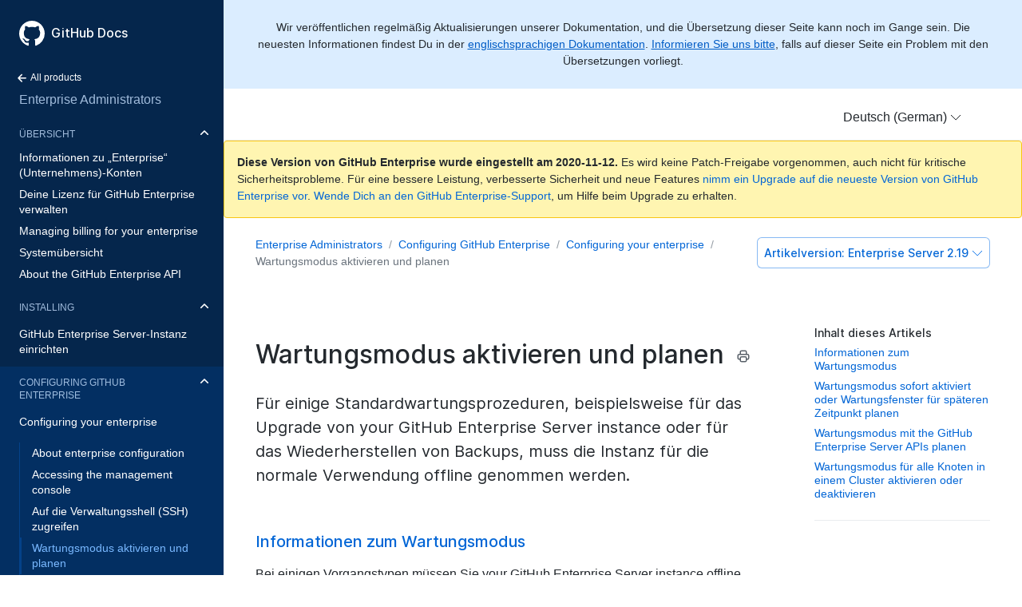

--- FILE ---
content_type: text/html; charset=utf-8
request_url: https://docs.github.com/de/enterprise-server@2.19/admin/configuration/enabling-and-scheduling-maintenance-mode
body_size: 11862
content:
<!doctype html>
<html lang="de">
  <head>
  <meta charset="utf-8">
  <title>Wartungsmodus aktivieren und planen - GitHub Docs</title>
  <meta name="viewport" content="width=device-width, initial-scale=1">
  <meta name="google-site-verification" content="OgdQc0GZfjDI52wDv1bkMT-SLpBUo_h5nn9mI9L22xQ">
  <meta name="google-site-verification" content="c1kuD-K2HIVF635lypcsWPoD4kilo5-jA_wBFyT4uMY">

  <!-- localized data needed by client-side JS  -->
  <meta name="site.data.ui.search.placeholder" content="Themen, Produkte suchen …">
  <!-- end localized data -->

  
    <meta name="description" content="Für einige Standardwartungsprozeduren, beispielsweise für das Upgrade von your GitHub Enterprise Server instance oder für das Wiederherstellen von Backups, muss die Instanz für die normale Verwendung offline genommen werden.">
  

  <!-- hreflangs -->
  
    <link rel="alternate" hreflang="en" href="https://docs.github.com/en/enterprise-server@2.19/admin/configuration/enabling-and-scheduling-maintenance-mode">
  
    <link rel="alternate" hreflang="zh-Hans" href="https://docs.github.com/cn/enterprise-server@2.19/admin/configuration/enabling-and-scheduling-maintenance-mode">
  
    <link rel="alternate" hreflang="ja" href="https://docs.github.com/ja/enterprise-server@2.19/admin/configuration/enabling-and-scheduling-maintenance-mode">
  
    <link rel="alternate" hreflang="es" href="https://docs.github.com/es/enterprise-server@2.19/admin/configuration/enabling-and-scheduling-maintenance-mode">
  
    <link rel="alternate" hreflang="pt" href="https://docs.github.com/pt/enterprise-server@2.19/admin/configuration/enabling-and-scheduling-maintenance-mode">
  
    <link rel="alternate" hreflang="de" href="https://docs.github.com/de/enterprise-server@2.19/admin/configuration/enabling-and-scheduling-maintenance-mode">
  

  <link rel="stylesheet" href="/enterprise/2.19/dist/index.css">
  <link rel="alternate icon" type="image/png" href="/enterprise/2.19/assets/images/site/favicon.png">
  <link rel="icon" type="image/svg+xml" href="/enterprise/2.19/assets/images/site/favicon.svg">
</head>


  <body class="d-lg-flex">
    <!-- product > category > maptopic > article -->
<div class="sidebar d-none d-lg-block">

  <div class="d-flex flex-items-center p-4 position-sticky top-0 sidebar-background-color" style="z-index: 3;" id="github-logo">
    <a href="/de" class="text-white" aria-hidden="true">
      <svg version="1.1" width="32" height="32" viewBox="0 0 16 16" class="octicon octicon-mark-github" aria-hidden="true"><path fill-rule="evenodd" d="M8 0C3.58 0 0 3.58 0 8c0 3.54 2.29 6.53 5.47 7.59.4.07.55-.17.55-.38 0-.19-.01-.82-.01-1.49-2.01.37-2.53-.49-2.69-.94-.09-.23-.48-.94-.82-1.13-.28-.15-.68-.52-.01-.53.63-.01 1.08.58 1.23.82.72 1.21 1.87.87 2.33.66.07-.52.28-.87.51-1.07-1.78-.2-3.64-.89-3.64-3.95 0-.87.31-1.59.82-2.15-.08-.2-.36-1.02.08-2.12 0 0 .67-.21 2.2.82.64-.18 1.32-.27 2-.27.68 0 1.36.09 2 .27 1.53-1.04 2.2-.82 2.2-.82.44 1.1.16 1.92.08 2.12.51.56.82 1.27.82 2.15 0 3.07-1.87 3.75-3.65 3.95.29.25.54.73.54 1.48 0 1.07-.01 1.93-.01 2.2 0 .21.15.46.55.38A8.013 8.013 0 0016 8c0-4.42-3.58-8-8-8z"/></svg>
    </a>
    <a href="/de" class="h4-mktg text-white no-underline no-wrap pl-2 flex-auto">GitHub Docs</a>
  </div>

    
    <ul class="sidebar-products">
      <!--
  Styling note:

  Categories, Maptopics, and Articles list items get a class of `active` when they correspond to content
  hierarchy of the current page. If an item's URL is also the same as the current URL, the item
  also gets an `is-current-page` class.
 -->



<li title="Home">
  <a href="/de" class="f6 pl-4 pr-5 ml-n1 pb-1">
    <svg xmlns="http://www.w3.org/2000/svg" class="octicon" viewBox="0 0 16 16" width="16" height="16">  <path fill-rule="evenodd" clip-rule="evenodd" d="M7.78033 12.5303C7.48744 12.8232 7.01256 12.8232 6.71967 12.5303L2.46967 8.28033C2.17678 7.98744 2.17678 7.51256 2.46967 7.21967L6.71967 2.96967C7.01256 2.67678 7.48744 2.67678 7.78033 2.96967C8.07322 3.26256 8.07322 3.73744 7.78033 4.03033L4.81066 7L12.25 7C12.6642 7 13 7.33579 13 7.75C13 8.16421 12.6642 8.5 12.25 8.5L4.81066 8.5L7.78033 11.4697C8.07322 11.7626 8.07322 12.2374 7.78033 12.5303Z"/></svg>
    All products
  </a>
</li>


<li title="Enterprise Administrators" class="sidebar-product mb-2">
  <a href="/de/enterprise-server@2.22/admin" class="pl-4 pr-5 pb-1 f4">Enterprise Administrators</a>
</li>
<ul class="sidebar-categories list-style-none">
  
  

  <li class="sidebar-category py-1 ">
    
    <details class="dropdown-withArrow details details-reset" open>
      <summary>
        <div class="d-flex flex-justify-between">
          <a href="/de/enterprise-server@2.19/admin/overview" class="pl-4 pr-2 py-2 f6 text-uppercase d-block flex-auto mr-3">Übersicht</a>
          <svg xmlns="http://www.w3.org/2000/svg" class="octicon flex-shrink-0 arrow mr-3" style="margin-top:7px" viewBox="0 0 16 16" width="16" height="16"> <path fill-rule="evenodd" clip-rule="evenodd" d="M12.7803 6.21967C13.0732 6.51256 13.0732 6.98744 12.7803 7.28033L8.53033 11.5303C8.23744 11.8232 7.76256 11.8232 7.46967 11.5303L3.21967 7.28033C2.92678 6.98744 2.92678 6.51256 3.21967 6.21967C3.51256 5.92678 3.98744 5.92678 4.28033 6.21967L8 9.93934L11.7197 6.21967C12.0126 5.92678 12.4874 5.92678 12.7803 6.21967Z"/></svg>
        </div>
      </summary>
    
      <!-- some categories have maptopics with child articles -->
      
      <ul class="sidebar-articles list-style-none">
        
        
        <li class="sidebar-article ">
          <a href="/de/enterprise-server@2.19/admin/overview/about-enterprise-accounts" class="pl-4 pr-5 py-1">Informationen zu „Enterprise“ (Unternehmens)-Konten</a>
        </li>
        
        
        <li class="sidebar-article ">
          <a href="/de/enterprise-server@2.19/admin/overview/managing-your-github-enterprise-license" class="pl-4 pr-5 py-1">Deine Lizenz für GitHub Enterprise verwalten</a>
        </li>
        
        
        <li class="sidebar-article ">
          <a href="/de/enterprise-server@2.19/admin/overview/managing-billing-for-your-enterprise" class="pl-4 pr-5 py-1">Managing billing for your enterprise</a>
        </li>
        
        
        <li class="sidebar-article ">
          <a href="/de/enterprise-server@2.19/admin/overview/system-overview" class="pl-4 pr-5 py-1">Systemübersicht</a>
        </li>
        
        
        <li class="sidebar-article ">
          <a href="/de/enterprise-server@2.19/admin/overview/about-the-github-enterprise-api" class="pl-4 pr-5 py-1 pb-2">About the GitHub Enterprise API</a>
        </li>
        
      </ul>
      
    </details>
  </li>
  
  

  <li class="sidebar-category py-1 ">
    
    <details class="dropdown-withArrow details details-reset" open>
      <summary>
        <div class="d-flex flex-justify-between">
          <a href="/de/enterprise-server@2.19/admin/installation" class="pl-4 pr-2 py-2 f6 text-uppercase d-block flex-auto mr-3">Installing</a>
          <svg xmlns="http://www.w3.org/2000/svg" class="octicon flex-shrink-0 arrow mr-3" style="margin-top:7px" viewBox="0 0 16 16" width="16" height="16"> <path fill-rule="evenodd" clip-rule="evenodd" d="M12.7803 6.21967C13.0732 6.51256 13.0732 6.98744 12.7803 7.28033L8.53033 11.5303C8.23744 11.8232 7.76256 11.8232 7.46967 11.5303L3.21967 7.28033C2.92678 6.98744 2.92678 6.51256 3.21967 6.21967C3.51256 5.92678 3.98744 5.92678 4.28033 6.21967L8 9.93934L11.7197 6.21967C12.0126 5.92678 12.4874 5.92678 12.7803 6.21967Z"/></svg>
        </div>
      </summary>
    
      <!-- some categories have maptopics with child articles -->
      
      <ul class="sidebar-topics list-style-none position-relative">
        
          
            

            <li class="sidebar-maptopic ">
              <a href="/de/enterprise-server@2.19/admin/installation/setting-up-a-github-enterprise-server-instance" class="pl-4 pr-5 py-2">GitHub Enterprise Server-Instanz einrichten</a>
              <ul class="sidebar-articles my-2">
                
                

                <li class="sidebar-article ">
                  <a href="/de/enterprise-server@2.19/admin/installation/installing-github-enterprise-server-on-aws" class="pl-6 pr-5 py-1">GitHub Enterprise Server auf AWS installieren</a>
                </li>
                
                

                <li class="sidebar-article ">
                  <a href="/de/enterprise-server@2.19/admin/installation/installing-github-enterprise-server-on-azure" class="pl-6 pr-5 py-1">GitHub Enterprise Server auf Azure installieren</a>
                </li>
                
                

                <li class="sidebar-article ">
                  <a href="/de/enterprise-server@2.19/admin/installation/installing-github-enterprise-server-on-google-cloud-platform" class="pl-6 pr-5 py-1">GitHub Enterprise Server auf Google Cloud Platform installieren</a>
                </li>
                
                

                <li class="sidebar-article ">
                  <a href="/de/enterprise-server@2.19/admin/installation/installing-github-enterprise-server-on-hyper-v" class="pl-6 pr-5 py-1">GitHub Enterprise Server auf Hyper-V installieren</a>
                </li>
                
                

                <li class="sidebar-article ">
                  <a href="/de/enterprise-server@2.19/admin/installation/installing-github-enterprise-server-on-openstack-kvm" class="pl-6 pr-5 py-1">GitHub Enterprise Server auf OpenStack KVM installieren</a>
                </li>
                
                

                <li class="sidebar-article ">
                  <a href="/de/enterprise-server@2.19/admin/installation/installing-github-enterprise-server-on-vmware" class="pl-6 pr-5 py-1">GitHub Enterprise Server auf VMware installieren</a>
                </li>
                
                

                <li class="sidebar-article ">
                  <a href="/de/enterprise-server@2.19/admin/installation/installing-github-enterprise-server-on-xenserver" class="pl-6 pr-5 py-1">GitHub Enterprise Server auf XenServer installieren</a>
                </li>
                
                

                <li class="sidebar-article ">
                  <a href="/de/enterprise-server@2.19/admin/installation/setting-up-a-staging-instance" class="pl-6 pr-5 py-1 pb-2">Testinstanz einrichten</a>
                </li>
                
              </ul>
            </li>
          
        
      </ul>
      <!-- some categories have no maptopics, only articles -->
      
    </details>
  </li>
  
  

  <li class="sidebar-category py-1 active ">
    
    <details class="dropdown-withArrow details details-reset" open>
      <summary>
        <div class="d-flex flex-justify-between">
          <a href="/de/enterprise-server@2.19/admin/configuration" class="pl-4 pr-2 py-2 f6 text-uppercase d-block flex-auto mr-3">Configuring GitHub Enterprise</a>
          <svg xmlns="http://www.w3.org/2000/svg" class="octicon flex-shrink-0 arrow mr-3" style="margin-top:7px" viewBox="0 0 16 16" width="16" height="16"> <path fill-rule="evenodd" clip-rule="evenodd" d="M12.7803 6.21967C13.0732 6.51256 13.0732 6.98744 12.7803 7.28033L8.53033 11.5303C8.23744 11.8232 7.76256 11.8232 7.46967 11.5303L3.21967 7.28033C2.92678 6.98744 2.92678 6.51256 3.21967 6.21967C3.51256 5.92678 3.98744 5.92678 4.28033 6.21967L8 9.93934L11.7197 6.21967C12.0126 5.92678 12.4874 5.92678 12.7803 6.21967Z"/></svg>
        </div>
      </summary>
    
      <!-- some categories have maptopics with child articles -->
      
      <ul class="sidebar-topics list-style-none position-relative">
        
          
            

            <li class="sidebar-maptopic active ">
              <a href="/de/enterprise-server@2.19/admin/configuration/configuring-your-enterprise" class="pl-4 pr-5 py-2">Configuring your enterprise</a>
              <ul class="sidebar-articles my-2">
                
                

                <li class="sidebar-article ">
                  <a href="/de/enterprise-server@2.19/admin/configuration/about-enterprise-configuration" class="pl-6 pr-5 py-1">About enterprise configuration</a>
                </li>
                
                

                <li class="sidebar-article ">
                  <a href="/de/enterprise-server@2.19/admin/configuration/accessing-the-management-console" class="pl-6 pr-5 py-1">Accessing the management console</a>
                </li>
                
                

                <li class="sidebar-article ">
                  <a href="/de/enterprise-server@2.19/admin/configuration/accessing-the-administrative-shell-ssh" class="pl-6 pr-5 py-1">Auf die Verwaltungsshell (SSH) zugreifen</a>
                </li>
                
                

                <li class="sidebar-article active is-current-page">
                  <a href="/de/enterprise-server@2.19/admin/configuration/enabling-and-scheduling-maintenance-mode" class="pl-6 pr-5 py-1">Wartungsmodus aktivieren und planen</a>
                </li>
                
                

                <li class="sidebar-article ">
                  <a href="/de/enterprise-server@2.19/admin/configuration/configuring-backups-on-your-appliance" class="pl-6 pr-5 py-1">Backups auf Ihrer Appliance konfigurieren</a>
                </li>
                
                

                <li class="sidebar-article ">
                  <a href="/de/enterprise-server@2.19/admin/configuration/site-admin-dashboard" class="pl-6 pr-5 py-1">Websiteadministrator-Dashboard</a>
                </li>
                
                

                <li class="sidebar-article ">
                  <a href="/de/enterprise-server@2.19/admin/configuration/enabling-private-mode" class="pl-6 pr-5 py-1">Privaten Modus aktivieren</a>
                </li>
                
                

                <li class="sidebar-article ">
                  <a href="/de/enterprise-server@2.19/admin/configuration/configuring-email-for-notifications" class="pl-6 pr-5 py-1">E-Mail für Benachrichtigungen konfigurieren</a>
                </li>
                
                

                <li class="sidebar-article ">
                  <a href="/de/enterprise-server@2.19/admin/configuration/configuring-rate-limits" class="pl-6 pr-5 py-1">Begrenzungen konfigurieren</a>
                </li>
                
                

                <li class="sidebar-article ">
                  <a href="/de/enterprise-server@2.19/admin/configuration/configuring-applications" class="pl-6 pr-5 py-1">Anwendungen konfigurieren</a>
                </li>
                
                

                <li class="sidebar-article ">
                  <a href="/de/enterprise-server@2.19/admin/configuration/troubleshooting-ssl-errors" class="pl-6 pr-5 py-1">Fehlerbehebung bei SSL-Fehlern</a>
                </li>
                
                

                <li class="sidebar-article ">
                  <a href="/de/enterprise-server@2.19/admin/configuration/configuring-time-synchronization" class="pl-6 pr-5 py-1">Zeitsynchronisierung konfigurieren</a>
                </li>
                
                

                <li class="sidebar-article ">
                  <a href="/de/enterprise-server@2.19/admin/configuration/command-line-utilities" class="pl-6 pr-5 py-1">Befehlszeilenprogramme</a>
                </li>
                
                

                <li class="sidebar-article ">
                  <a href="/de/enterprise-server@2.19/admin/configuration/configuring-github-pages-for-your-enterprise" class="pl-6 pr-5 py-1 pb-2">Configuring GitHub Pages for your enterprise</a>
                </li>
                
              </ul>
            </li>
          
        
          
            

            <li class="sidebar-maptopic ">
              <a href="/de/enterprise-server@2.19/admin/configuration/configuring-network-settings" class="pl-4 pr-5 py-2">Configuring network settings</a>
              <ul class="sidebar-articles my-2">
                
                

                <li class="sidebar-article ">
                  <a href="/de/enterprise-server@2.19/admin/configuration/configuring-the-ip-address-using-the-virtual-machine-console" class="pl-6 pr-5 py-1">IP-Adresse mithilfe der VM-Konsole konfigurieren</a>
                </li>
                
                

                <li class="sidebar-article ">
                  <a href="/de/enterprise-server@2.19/admin/configuration/configuring-dns-nameservers" class="pl-6 pr-5 py-1">DNS-Nameserver konfigurieren</a>
                </li>
                
                

                <li class="sidebar-article ">
                  <a href="/de/enterprise-server@2.19/admin/configuration/configuring-a-hostname" class="pl-6 pr-5 py-1">Hostname konfigurieren</a>
                </li>
                
                

                <li class="sidebar-article ">
                  <a href="/de/enterprise-server@2.19/admin/configuration/validating-your-domain-settings" class="pl-6 pr-5 py-1">Ihre Domain-Einstellungen validieren</a>
                </li>
                
                

                <li class="sidebar-article ">
                  <a href="/de/enterprise-server@2.19/admin/configuration/configuring-tls" class="pl-6 pr-5 py-1">TLS konfigurieren</a>
                </li>
                
                

                <li class="sidebar-article ">
                  <a href="/de/enterprise-server@2.19/admin/configuration/enabling-subdomain-isolation" class="pl-6 pr-5 py-1">Subdomain-Isolation aktivieren</a>
                </li>
                
                

                <li class="sidebar-article ">
                  <a href="/de/enterprise-server@2.19/admin/configuration/configuring-an-outbound-web-proxy-server" class="pl-6 pr-5 py-1">Ausgehenden Webproxyserver konfigurieren</a>
                </li>
                
                

                <li class="sidebar-article ">
                  <a href="/de/enterprise-server@2.19/admin/configuration/configuring-built-in-firewall-rules" class="pl-6 pr-5 py-1">Integrierte Firewallregeln konfigurieren</a>
                </li>
                
                

                <li class="sidebar-article ">
                  <a href="/de/enterprise-server@2.19/admin/configuration/network-ports" class="pl-6 pr-5 py-1">Netzwerkports</a>
                </li>
                
                

                <li class="sidebar-article ">
                  <a href="/de/enterprise-server@2.19/admin/configuration/using-github-enterprise-server-with-a-load-balancer" class="pl-6 pr-5 py-1 pb-2">GitHub Enterprise Server mit einem Load-Balancer verwenden</a>
                </li>
                
              </ul>
            </li>
          
        
          
            

            <li class="sidebar-maptopic ">
              <a href="/de/enterprise-server@2.19/admin/configuration/managing-connections-between-github-enterprise-server-and-github-enterprise-cloud" class="pl-4 pr-5 py-2">Verbindungen zwischen GitHub Enterprise Server und GitHub Enterprise verwalten</a>
              <ul class="sidebar-articles my-2">
                
                

                <li class="sidebar-article ">
                  <a href="/de/enterprise-server@2.19/admin/configuration/connecting-github-enterprise-server-to-github-enterprise-cloud" class="pl-6 pr-5 py-1">GitHub Enterprise Server mit GitHub Enterprise Cloud verbinden</a>
                </li>
                
                

                <li class="sidebar-article ">
                  <a href="/de/enterprise-server@2.19/admin/configuration/enabling-unified-search-between-github-enterprise-server-and-githubcom" class="pl-6 pr-5 py-1">Gemeinsame Suche zwischen GitHub Enterprise Server und GitHub.com aktivieren</a>
                </li>
                
                

                <li class="sidebar-article ">
                  <a href="/de/enterprise-server@2.19/admin/configuration/enabling-unified-contributions-between-github-enterprise-server-and-githubcom" class="pl-6 pr-5 py-1">Einheitliche Beiträge zwischen GitHub Enterprise Server und GitHub.com aktivieren</a>
                </li>
                
                

                <li class="sidebar-article ">
                  <a href="/de/enterprise-server@2.19/admin/configuration/enabling-security-alerts-for-vulnerable-dependencies-on-github-enterprise-server" class="pl-6 pr-5 py-1">Enabling alerts for vulnerable dependencies on GitHub Enterprise Server</a>
                </li>
                
                

                <li class="sidebar-article ">
                  <a href="/de/enterprise-server@2.19/admin/configuration/enabling-automatic-user-license-sync-between-github-enterprise-server-and-github-enterprise-cloud" class="pl-6 pr-5 py-1 pb-2">Automatische Synchronisierung von Benutzerlizenzen zwischen GitHub Enterprise Server und GitHub Enterprise Cloud aktivieren</a>
                </li>
                
              </ul>
            </li>
          
        
      </ul>
      <!-- some categories have no maptopics, only articles -->
      
    </details>
  </li>
  
  

  <li class="sidebar-category py-1 ">
    
    <details class="dropdown-withArrow details details-reset">
      <summary>
        <div class="d-flex flex-justify-between">
          <a href="/de/enterprise-server@2.19/admin/authentication" class="pl-4 pr-2 py-2 f6 text-uppercase d-block flex-auto mr-3">Authentifizierung</a>
          <svg xmlns="http://www.w3.org/2000/svg" class="octicon flex-shrink-0 arrow mr-3" style="margin-top:7px" viewBox="0 0 16 16" width="16" height="16"> <path fill-rule="evenodd" clip-rule="evenodd" d="M12.7803 6.21967C13.0732 6.51256 13.0732 6.98744 12.7803 7.28033L8.53033 11.5303C8.23744 11.8232 7.76256 11.8232 7.46967 11.5303L3.21967 7.28033C2.92678 6.98744 2.92678 6.51256 3.21967 6.21967C3.51256 5.92678 3.98744 5.92678 4.28033 6.21967L8 9.93934L11.7197 6.21967C12.0126 5.92678 12.4874 5.92678 12.7803 6.21967Z"/></svg>
        </div>
      </summary>
    
      <!-- some categories have maptopics with child articles -->
      
      <ul class="sidebar-topics list-style-none position-relative">
        
          
            

            <li class="sidebar-maptopic ">
              <a href="/de/enterprise-server@2.19/admin/authentication/authenticating-users-for-your-github-enterprise-server-instance" class="pl-4 pr-5 py-2">Benutzer für Ihre GitHub Enterprise Server-Instanz authentifizieren</a>
              <ul class="sidebar-articles my-2">
                
                

                <li class="sidebar-article ">
                  <a href="/de/enterprise-server@2.19/admin/authentication/using-built-in-authentication" class="pl-6 pr-5 py-1">Integrierte Authentifizierung verwenden</a>
                </li>
                
                

                <li class="sidebar-article ">
                  <a href="/de/enterprise-server@2.19/admin/authentication/disabling-unauthenticated-sign-ups" class="pl-6 pr-5 py-1">Nicht authentifizierte Registrierungen deaktivieren</a>
                </li>
                
                

                <li class="sidebar-article ">
                  <a href="/de/enterprise-server@2.19/admin/authentication/using-cas" class="pl-6 pr-5 py-1">CAS verwenden</a>
                </li>
                
                

                <li class="sidebar-article ">
                  <a href="/de/enterprise-server@2.19/admin/authentication/using-saml" class="pl-6 pr-5 py-1">SAML verwenden</a>
                </li>
                
                

                <li class="sidebar-article ">
                  <a href="/de/enterprise-server@2.19/admin/authentication/using-ldap" class="pl-6 pr-5 py-1">LDAP verwenden</a>
                </li>
                
                

                <li class="sidebar-article ">
                  <a href="/de/enterprise-server@2.19/admin/authentication/allowing-built-in-authentication-for-users-outside-your-identity-provider" class="pl-6 pr-5 py-1">Integrierte Authentifizierung für Benutzer außerhalb Ihres Identity Providers zulassen</a>
                </li>
                
                

                <li class="sidebar-article ">
                  <a href="/de/enterprise-server@2.19/admin/authentication/changing-authentication-methods" class="pl-6 pr-5 py-1 pb-2">Authentifizierungsmethoden ändern</a>
                </li>
                
              </ul>
            </li>
          
        
      </ul>
      <!-- some categories have no maptopics, only articles -->
      
    </details>
  </li>
  
  

  <li class="sidebar-category py-1 ">
    
    <details class="dropdown-withArrow details details-reset">
      <summary>
        <div class="d-flex flex-justify-between">
          <a href="/de/enterprise-server@2.19/admin/user-management" class="pl-4 pr-2 py-2 f6 text-uppercase d-block flex-auto mr-3">Managing users, organizations, and repositories</a>
          <svg xmlns="http://www.w3.org/2000/svg" class="octicon flex-shrink-0 arrow mr-3" style="margin-top:7px" viewBox="0 0 16 16" width="16" height="16"> <path fill-rule="evenodd" clip-rule="evenodd" d="M12.7803 6.21967C13.0732 6.51256 13.0732 6.98744 12.7803 7.28033L8.53033 11.5303C8.23744 11.8232 7.76256 11.8232 7.46967 11.5303L3.21967 7.28033C2.92678 6.98744 2.92678 6.51256 3.21967 6.21967C3.51256 5.92678 3.98744 5.92678 4.28033 6.21967L8 9.93934L11.7197 6.21967C12.0126 5.92678 12.4874 5.92678 12.7803 6.21967Z"/></svg>
        </div>
      </summary>
    
      <!-- some categories have maptopics with child articles -->
      
      <ul class="sidebar-topics list-style-none position-relative">
        
          
            

            <li class="sidebar-maptopic ">
              <a href="/de/enterprise-server@2.19/admin/user-management/managing-users-in-your-enterprise" class="pl-4 pr-5 py-2">Managing users in your enterprise</a>
              <ul class="sidebar-articles my-2">
                
                

                <li class="sidebar-article ">
                  <a href="/de/enterprise-server@2.19/admin/user-management/promoting-or-demoting-a-site-administrator" class="pl-6 pr-5 py-1">Websiteadministrator hoch- oder zurückstufen</a>
                </li>
                
                

                <li class="sidebar-article ">
                  <a href="/de/enterprise-server@2.19/admin/user-management/best-practices-for-user-security" class="pl-6 pr-5 py-1">Best Practices für die Benutzersicherheit</a>
                </li>
                
                

                <li class="sidebar-article ">
                  <a href="/de/enterprise-server@2.19/admin/user-management/auditing-users-across-your-enterprise" class="pl-6 pr-5 py-1">Auditing users across your enterprise</a>
                </li>
                
                

                <li class="sidebar-article ">
                  <a href="/de/enterprise-server@2.19/admin/user-management/managing-dormant-users" class="pl-6 pr-5 py-1">Inaktive Benutzer verwalten</a>
                </li>
                
                

                <li class="sidebar-article ">
                  <a href="/de/enterprise-server@2.19/admin/user-management/suspending-and-unsuspending-users" class="pl-6 pr-5 py-1">Benutzer sperren und entsperren</a>
                </li>
                
                

                <li class="sidebar-article ">
                  <a href="/de/enterprise-server@2.19/admin/user-management/placing-a-legal-hold-on-a-user-or-organization" class="pl-6 pr-5 py-1">Gesetzliche Aufbewahrungspflicht für einen Benutzer oder für eine Organisation festlegen</a>
                </li>
                
                

                <li class="sidebar-article ">
                  <a href="/de/enterprise-server@2.19/admin/user-management/auditing-ssh-keys" class="pl-6 pr-5 py-1">SSH-Schlüssel überwachen</a>
                </li>
                
                

                <li class="sidebar-article ">
                  <a href="/de/enterprise-server@2.19/admin/user-management/customizing-user-messages-for-your-enterprise" class="pl-6 pr-5 py-1">Customizing user messages for your enterprise</a>
                </li>
                
                

                <li class="sidebar-article ">
                  <a href="/de/enterprise-server@2.19/admin/user-management/rebuilding-contributions-data" class="pl-6 pr-5 py-1">Beitragsdaten erneut erstellen</a>
                </li>
                
                

                <li class="sidebar-article ">
                  <a href="/de/enterprise-server@2.19/admin/user-management/managing-global-webhooks" class="pl-6 pr-5 py-1 pb-2">Globale Webhooks verwalten</a>
                </li>
                
              </ul>
            </li>
          
        
          
            

            <li class="sidebar-maptopic ">
              <a href="/de/enterprise-server@2.19/admin/user-management/managing-organizations-in-your-enterprise" class="pl-4 pr-5 py-2">Managing organizations in your enterprise</a>
              <ul class="sidebar-articles my-2">
                
                

                <li class="sidebar-article ">
                  <a href="/de/enterprise-server@2.19/admin/user-management/configuring-visibility-for-organization-membership" class="pl-6 pr-5 py-1">Sichtbarkeit für die Organisationsmitgliedschaft konfigurieren</a>
                </li>
                
                

                <li class="sidebar-article ">
                  <a href="/de/enterprise-server@2.19/admin/user-management/preventing-users-from-creating-organizations" class="pl-6 pr-5 py-1">Benutzerbedingte Erstellung von Organisationen verhindern</a>
                </li>
                
                

                <li class="sidebar-article ">
                  <a href="/de/enterprise-server@2.19/admin/user-management/requiring-two-factor-authentication-for-an-organization" class="pl-6 pr-5 py-1">Zwei-Faktor-Authentifizierung für eine Organisation erzwingen</a>
                </li>
                
                

                <li class="sidebar-article ">
                  <a href="/de/enterprise-server@2.19/admin/user-management/creating-teams" class="pl-6 pr-5 py-1">Teams erstellen</a>
                </li>
                
                

                <li class="sidebar-article ">
                  <a href="/de/enterprise-server@2.19/admin/user-management/adding-people-to-teams" class="pl-6 pr-5 py-1">Personen zu Teams hinzufügen</a>
                </li>
                
                

                <li class="sidebar-article ">
                  <a href="/de/enterprise-server@2.19/admin/user-management/removing-users-from-teams-and-organizations" class="pl-6 pr-5 py-1">Benutzer aus Teams und aus Organisationen entfernen</a>
                </li>
                
                

                <li class="sidebar-article ">
                  <a href="/de/enterprise-server@2.19/admin/user-management/managing-projects-using-jira" class="pl-6 pr-5 py-1">Projekte mit JIRA verwalten</a>
                </li>
                
                

                <li class="sidebar-article ">
                  <a href="/de/enterprise-server@2.19/admin/user-management/continuous-integration-using-jenkins" class="pl-6 pr-5 py-1 pb-2">Fortlaufende Integration mit Jenkins</a>
                </li>
                
              </ul>
            </li>
          
        
          
            

            <li class="sidebar-maptopic ">
              <a href="/de/enterprise-server@2.19/admin/user-management/managing-repositories-in-your-enterprise" class="pl-4 pr-5 py-2">Managing repositories in your enterprise</a>
              <ul class="sidebar-articles my-2">
                
                

                <li class="sidebar-article ">
                  <a href="/de/enterprise-server@2.19/admin/user-management/configuring-git-large-file-storage-for-your-enterprise" class="pl-6 pr-5 py-1">Configuring Git Large File Storage for your enterprise</a>
                </li>
                
                

                <li class="sidebar-article ">
                  <a href="/de/enterprise-server@2.19/admin/user-management/disabling-git-ssh-access-on-your-enterprise" class="pl-6 pr-5 py-1">Disabling Git SSH access on your enterprise</a>
                </li>
                
                

                <li class="sidebar-article ">
                  <a href="/de/enterprise-server@2.19/admin/user-management/troubleshooting-service-hooks" class="pl-6 pr-5 py-1 pb-2">Fehlerbehebung bei Dienst-Hooks</a>
                </li>
                
              </ul>
            </li>
          
        
          
            

            <li class="sidebar-maptopic ">
              <a href="/de/enterprise-server@2.19/admin/user-management/monitoring-activity-in-your-enterprise" class="pl-4 pr-5 py-2">Monitoring activity in your enterprise</a>
              <ul class="sidebar-articles my-2">
                
                

                <li class="sidebar-article ">
                  <a href="/de/enterprise-server@2.19/admin/user-management/activity-dashboard" class="pl-6 pr-5 py-1">Aktivitäts-Dashboard</a>
                </li>
                
                

                <li class="sidebar-article ">
                  <a href="/de/enterprise-server@2.19/admin/user-management/audit-logging" class="pl-6 pr-5 py-1">Auditprotokollierung</a>
                </li>
                
                

                <li class="sidebar-article ">
                  <a href="/de/enterprise-server@2.19/admin/user-management/searching-the-audit-log" class="pl-6 pr-5 py-1">Auditprotokoll durchsuchen</a>
                </li>
                
                

                <li class="sidebar-article ">
                  <a href="/de/enterprise-server@2.19/admin/user-management/audited-actions" class="pl-6 pr-5 py-1">Überwachte Aktionen</a>
                </li>
                
                

                <li class="sidebar-article ">
                  <a href="/de/enterprise-server@2.19/admin/user-management/viewing-push-logs" class="pl-6 pr-5 py-1">Push-Protokolle anzeigen</a>
                </li>
                
                

                <li class="sidebar-article ">
                  <a href="/de/enterprise-server@2.19/admin/user-management/log-forwarding" class="pl-6 pr-5 py-1 pb-2">Protokollweiterleitung</a>
                </li>
                
              </ul>
            </li>
          
        
          
            

            <li class="sidebar-maptopic ">
              <a href="/de/enterprise-server@2.19/admin/user-management/migrating-data-to-and-from-your-enterprise" class="pl-4 pr-5 py-2">Migrating data to and from your enterprise</a>
              <ul class="sidebar-articles my-2">
                
                

                <li class="sidebar-article ">
                  <a href="/de/enterprise-server@2.19/admin/user-management/about-migrations" class="pl-6 pr-5 py-1">Informationen zu Migrationen</a>
                </li>
                
                

                <li class="sidebar-article ">
                  <a href="/de/enterprise-server@2.19/admin/user-management/exporting-migration-data-from-your-enterprise" class="pl-6 pr-5 py-1">Exporting migration data from your enterprise</a>
                </li>
                
                

                <li class="sidebar-article ">
                  <a href="/de/enterprise-server@2.19/admin/user-management/exporting-migration-data-from-githubcom" class="pl-6 pr-5 py-1">Migrationsdaten von GitHub.com exportieren</a>
                </li>
                
                

                <li class="sidebar-article ">
                  <a href="/de/enterprise-server@2.19/admin/user-management/preparing-to-migrate-data-to-your-enterprise" class="pl-6 pr-5 py-1">Preparing to migrate data to your enterprise</a>
                </li>
                
                

                <li class="sidebar-article ">
                  <a href="/de/enterprise-server@2.19/admin/user-management/migrating-data-to-your-enterprise" class="pl-6 pr-5 py-1 pb-2">Migrating data to your enterprise</a>
                </li>
                
              </ul>
            </li>
          
        
      </ul>
      <!-- some categories have no maptopics, only articles -->
      
    </details>
  </li>
  
  

  <li class="sidebar-category py-1 ">
    
    <details class="dropdown-withArrow details details-reset">
      <summary>
        <div class="d-flex flex-justify-between">
          <a href="/de/enterprise-server@2.19/admin/policies" class="pl-4 pr-2 py-2 f6 text-uppercase d-block flex-auto mr-3">Setting policies for your enterprise</a>
          <svg xmlns="http://www.w3.org/2000/svg" class="octicon flex-shrink-0 arrow mr-3" style="margin-top:7px" viewBox="0 0 16 16" width="16" height="16"> <path fill-rule="evenodd" clip-rule="evenodd" d="M12.7803 6.21967C13.0732 6.51256 13.0732 6.98744 12.7803 7.28033L8.53033 11.5303C8.23744 11.8232 7.76256 11.8232 7.46967 11.5303L3.21967 7.28033C2.92678 6.98744 2.92678 6.51256 3.21967 6.21967C3.51256 5.92678 3.98744 5.92678 4.28033 6.21967L8 9.93934L11.7197 6.21967C12.0126 5.92678 12.4874 5.92678 12.7803 6.21967Z"/></svg>
        </div>
      </summary>
    
      <!-- some categories have maptopics with child articles -->
      
      <ul class="sidebar-topics list-style-none position-relative">
        
          
            

            <li class="sidebar-maptopic ">
              <a href="/de/enterprise-server@2.19/admin/policies/enforcing-policies-for-your-enterprise" class="pl-4 pr-5 py-2">Enforcing policies for your enterprise</a>
              <ul class="sidebar-articles my-2">
                
                

                <li class="sidebar-article ">
                  <a href="/de/enterprise-server@2.19/admin/policies/enforcing-repository-management-policies-in-your-enterprise" class="pl-6 pr-5 py-1 pb-2">Enforcing repository management policies in your enterprise</a>
                </li>
                
              </ul>
            </li>
          
        
          
            

            <li class="sidebar-maptopic ">
              <a href="/de/enterprise-server@2.19/admin/policies/enforcing-policy-with-pre-receive-hooks" class="pl-4 pr-5 py-2">Enforcing policy with pre-receive hooks</a>
              <ul class="sidebar-articles my-2">
                
                

                <li class="sidebar-article ">
                  <a href="/de/enterprise-server@2.19/admin/policies/about-pre-receive-hooks" class="pl-6 pr-5 py-1">Informationen zu Pre-Receive-Hooks</a>
                </li>
                
                

                <li class="sidebar-article ">
                  <a href="/de/enterprise-server@2.19/admin/policies/creating-a-pre-receive-hook-environment" class="pl-6 pr-5 py-1">Pre-Receive-Hooks-Umgebung erstellen</a>
                </li>
                
                

                <li class="sidebar-article ">
                  <a href="/de/enterprise-server@2.19/admin/policies/creating-a-pre-receive-hook-script" class="pl-6 pr-5 py-1">Pre-Receive-Hook-Skript erstellen</a>
                </li>
                
                

                <li class="sidebar-article ">
                  <a href="/de/enterprise-server@2.19/admin/policies/managing-pre-receive-hooks-on-the-github-enterprise-server-appliance" class="pl-6 pr-5 py-1 pb-2">Pre-Receive-Hooks auf der GitHub Enterprise Server-Appliance verwalten</a>
                </li>
                
              </ul>
            </li>
          
        
      </ul>
      <!-- some categories have no maptopics, only articles -->
      
    </details>
  </li>
  
  

  <li class="sidebar-category py-1 ">
    
    <details class="dropdown-withArrow details details-reset">
      <summary>
        <div class="d-flex flex-justify-between">
          <a href="/de/enterprise-server@2.19/admin/enterprise-management" class="pl-4 pr-2 py-2 f6 text-uppercase d-block flex-auto mr-3">Monitoring, managing, and updating your enterprise</a>
          <svg xmlns="http://www.w3.org/2000/svg" class="octicon flex-shrink-0 arrow mr-3" style="margin-top:7px" viewBox="0 0 16 16" width="16" height="16"> <path fill-rule="evenodd" clip-rule="evenodd" d="M12.7803 6.21967C13.0732 6.51256 13.0732 6.98744 12.7803 7.28033L8.53033 11.5303C8.23744 11.8232 7.76256 11.8232 7.46967 11.5303L3.21967 7.28033C2.92678 6.98744 2.92678 6.51256 3.21967 6.21967C3.51256 5.92678 3.98744 5.92678 4.28033 6.21967L8 9.93934L11.7197 6.21967C12.0126 5.92678 12.4874 5.92678 12.7803 6.21967Z"/></svg>
        </div>
      </summary>
    
      <!-- some categories have maptopics with child articles -->
      
      <ul class="sidebar-topics list-style-none position-relative">
        
          
            

            <li class="sidebar-maptopic ">
              <a href="/de/enterprise-server@2.19/admin/enterprise-management/monitoring-your-appliance" class="pl-4 pr-5 py-2">Monitoring your appliance</a>
              <ul class="sidebar-articles my-2">
                
                

                <li class="sidebar-article ">
                  <a href="/de/enterprise-server@2.19/admin/enterprise-management/accessing-the-monitor-dashboard" class="pl-6 pr-5 py-1">Auf das Überwachungs-Dashboard zugreifen</a>
                </li>
                
                

                <li class="sidebar-article ">
                  <a href="/de/enterprise-server@2.19/admin/enterprise-management/recommended-alert-thresholds" class="pl-6 pr-5 py-1">Empfohlene Schwellenwerte für Meldungen</a>
                </li>
                
                

                <li class="sidebar-article ">
                  <a href="/de/enterprise-server@2.19/admin/enterprise-management/setting-up-external-monitoring" class="pl-6 pr-5 py-1">Externe Überwachung festlegen</a>
                </li>
                
                

                <li class="sidebar-article ">
                  <a href="/de/enterprise-server@2.19/admin/enterprise-management/configuring-collectd" class="pl-6 pr-5 py-1">collectd konfigurieren</a>
                </li>
                
                

                <li class="sidebar-article ">
                  <a href="/de/enterprise-server@2.19/admin/enterprise-management/monitoring-using-snmp" class="pl-6 pr-5 py-1 pb-2">Überwachung mittels SNMP</a>
                </li>
                
              </ul>
            </li>
          
        
          
            

            <li class="sidebar-maptopic ">
              <a href="/de/enterprise-server@2.19/admin/enterprise-management/updating-the-virtual-machine-and-physical-resources" class="pl-4 pr-5 py-2">Virtuelle Maschine und physische Ressourcen aktualisieren</a>
              <ul class="sidebar-articles my-2">
                
                

                <li class="sidebar-article ">
                  <a href="/de/enterprise-server@2.19/admin/enterprise-management/upgrade-requirements" class="pl-6 pr-5 py-1">Upgrade-Anforderungen</a>
                </li>
                
                

                <li class="sidebar-article ">
                  <a href="/de/enterprise-server@2.19/admin/enterprise-management/upgrading-github-enterprise-server" class="pl-6 pr-5 py-1">Upgrade von GitHub Enterprise Server</a>
                </li>
                
                

                <li class="sidebar-article ">
                  <a href="/de/enterprise-server@2.19/admin/enterprise-management/enabling-automatic-update-checks" class="pl-6 pr-5 py-1">Prüfungen auf automatische Updates aktivieren</a>
                </li>
                
                

                <li class="sidebar-article ">
                  <a href="/de/enterprise-server@2.19/admin/enterprise-management/increasing-storage-capacity" class="pl-6 pr-5 py-1">Speicherkapazität erhöhen</a>
                </li>
                
                

                <li class="sidebar-article ">
                  <a href="/de/enterprise-server@2.19/admin/enterprise-management/increasing-cpu-or-memory-resources" class="pl-6 pr-5 py-1">CPU- und Arbeitsspeicherressourcen erhöhen</a>
                </li>
                
                

                <li class="sidebar-article ">
                  <a href="/de/enterprise-server@2.19/admin/enterprise-management/migrating-from-github-enterprise-1110x-to-2123" class="pl-6 pr-5 py-1">GitHub Enterprise von 11.10.x zu 2.1.23 migrieren</a>
                </li>
                
                

                <li class="sidebar-article ">
                  <a href="/de/enterprise-server@2.19/admin/enterprise-management/migrating-elasticsearch-indices-to-github-enterprise-server-214-or-later" class="pl-6 pr-5 py-1 pb-2">ElasticSearch-Indizes zu GitHub Enterprise Server 2.14 oder höher migrieren</a>
                </li>
                
              </ul>
            </li>
          
        
          
            

            <li class="sidebar-maptopic ">
              <a href="/de/enterprise-server@2.19/admin/enterprise-management/configuring-clustering" class="pl-4 pr-5 py-2">Configuring clustering</a>
              <ul class="sidebar-articles my-2">
                
                

                <li class="sidebar-article ">
                  <a href="/de/enterprise-server@2.19/admin/enterprise-management/about-clustering" class="pl-6 pr-5 py-1">Informationen zu Clustering</a>
                </li>
                
                

                <li class="sidebar-article ">
                  <a href="/de/enterprise-server@2.19/admin/enterprise-management/differences-between-clustering-and-high-availability-ha" class="pl-6 pr-5 py-1">Differences between clustering and high availability (HA)</a>
                </li>
                
                

                <li class="sidebar-article ">
                  <a href="/de/enterprise-server@2.19/admin/enterprise-management/about-cluster-nodes" class="pl-6 pr-5 py-1">Informationen zu Clusterknoten</a>
                </li>
                
                

                <li class="sidebar-article ">
                  <a href="/de/enterprise-server@2.19/admin/enterprise-management/cluster-network-configuration" class="pl-6 pr-5 py-1">Clusternetzwerk-Konfiguration</a>
                </li>
                
                

                <li class="sidebar-article ">
                  <a href="/de/enterprise-server@2.19/admin/enterprise-management/initializing-the-cluster" class="pl-6 pr-5 py-1">Cluster initialisieren</a>
                </li>
                
                

                <li class="sidebar-article ">
                  <a href="/de/enterprise-server@2.19/admin/enterprise-management/upgrading-a-cluster" class="pl-6 pr-5 py-1">Cluster-Upgrade</a>
                </li>
                
                

                <li class="sidebar-article ">
                  <a href="/de/enterprise-server@2.19/admin/enterprise-management/monitoring-cluster-nodes" class="pl-6 pr-5 py-1">Clusterknoten überwachen</a>
                </li>
                
                

                <li class="sidebar-article ">
                  <a href="/de/enterprise-server@2.19/admin/enterprise-management/replacing-a-cluster-node" class="pl-6 pr-5 py-1">Clusterknoten ersetzen</a>
                </li>
                
                

                <li class="sidebar-article ">
                  <a href="/de/enterprise-server@2.19/admin/enterprise-management/evacuating-a-cluster-node" class="pl-6 pr-5 py-1 pb-2">Clusterknoten evakuieren</a>
                </li>
                
              </ul>
            </li>
          
        
          
            

            <li class="sidebar-maptopic ">
              <a href="/de/enterprise-server@2.19/admin/enterprise-management/configuring-high-availability" class="pl-4 pr-5 py-2">Configuring high availability</a>
              <ul class="sidebar-articles my-2">
                
                

                <li class="sidebar-article ">
                  <a href="/de/enterprise-server@2.19/admin/enterprise-management/about-high-availability-configuration" class="pl-6 pr-5 py-1">Informationen zur Hochverfügbarkeitskonfiguration</a>
                </li>
                
                

                <li class="sidebar-article ">
                  <a href="/de/enterprise-server@2.19/admin/enterprise-management/creating-a-high-availability-replica" class="pl-6 pr-5 py-1">Hochverfügbarkeitsreplikat erstellen</a>
                </li>
                
                

                <li class="sidebar-article ">
                  <a href="/de/enterprise-server@2.19/admin/enterprise-management/initiating-a-failover-to-your-replica-appliance" class="pl-6 pr-5 py-1">Failover zu Ihrer Replikat-Appliance initiieren</a>
                </li>
                
                

                <li class="sidebar-article ">
                  <a href="/de/enterprise-server@2.19/admin/enterprise-management/recovering-a-high-availability-configuration" class="pl-6 pr-5 py-1">Hochverfügbarkeitskonfiguration wiederherstellen</a>
                </li>
                
                

                <li class="sidebar-article ">
                  <a href="/de/enterprise-server@2.19/admin/enterprise-management/removing-a-high-availability-replica" class="pl-6 pr-5 py-1">Hochverfügbarkeitsreplikat entfernen</a>
                </li>
                
                

                <li class="sidebar-article ">
                  <a href="/de/enterprise-server@2.19/admin/enterprise-management/about-geo-replication" class="pl-6 pr-5 py-1 pb-2">Informationen zur Geo-Replikation</a>
                </li>
                
              </ul>
            </li>
          
        
      </ul>
      <!-- some categories have no maptopics, only articles -->
      
    </details>
  </li>
  
  

  <li class="sidebar-category py-1 ">
    
    <details class="dropdown-withArrow details details-reset">
      <summary>
        <div class="d-flex flex-justify-between">
          <a href="/de/enterprise-server@2.19/admin/enterprise-support" class="pl-4 pr-2 py-2 f6 text-uppercase d-block flex-auto mr-3">Mit dem GitHub-Support arbeiten</a>
          <svg xmlns="http://www.w3.org/2000/svg" class="octicon flex-shrink-0 arrow mr-3" style="margin-top:7px" viewBox="0 0 16 16" width="16" height="16"> <path fill-rule="evenodd" clip-rule="evenodd" d="M12.7803 6.21967C13.0732 6.51256 13.0732 6.98744 12.7803 7.28033L8.53033 11.5303C8.23744 11.8232 7.76256 11.8232 7.46967 11.5303L3.21967 7.28033C2.92678 6.98744 2.92678 6.51256 3.21967 6.21967C3.51256 5.92678 3.98744 5.92678 4.28033 6.21967L8 9.93934L11.7197 6.21967C12.0126 5.92678 12.4874 5.92678 12.7803 6.21967Z"/></svg>
        </div>
      </summary>
    
      <!-- some categories have maptopics with child articles -->
      
      <ul class="sidebar-topics list-style-none position-relative">
        
          
            

            <li class="sidebar-maptopic ">
              <a href="/de/enterprise-server@2.19/admin/enterprise-support/overview" class="pl-4 pr-5 py-2">Übersicht</a>
              <ul class="sidebar-articles my-2">
                
                

                <li class="sidebar-article ">
                  <a href="/de/enterprise-server@2.19/admin/enterprise-support/about-github-enterprise-support" class="pl-6 pr-5 py-1">Informationen zum Github Enterprise-Support</a>
                </li>
                
                

                <li class="sidebar-article ">
                  <a href="/de/enterprise-server@2.19/admin/enterprise-support/about-github-premium-support-for-github-enterprise-server" class="pl-6 pr-5 py-1">Informationen zum GitHub Premium-Support für GitHub Enterprise Server</a>
                </li>
                
                

                <li class="sidebar-article ">
                  <a href="/de/enterprise-server@2.19/admin/enterprise-support/about-github-premium-support-for-github-enterprise" class="pl-6 pr-5 py-1">Informationen zum GitHub Premium-Support für GitHub Enterprise</a>
                </li>
                
                

                <li class="sidebar-article ">
                  <a href="/de/enterprise-server@2.19/admin/enterprise-support/about-support-for-advanced-security" class="pl-6 pr-5 py-1 pb-2">Informationen zur Unterstützung für erweiterte Sicherheit</a>
                </li>
                
              </ul>
            </li>
          
        
          
            

            <li class="sidebar-maptopic ">
              <a href="/de/enterprise-server@2.19/admin/enterprise-support/receiving-help-from-github-support" class="pl-4 pr-5 py-2">Unterstützung vom GitHub-Support erhalten</a>
              <ul class="sidebar-articles my-2">
                
                

                <li class="sidebar-article ">
                  <a href="/de/enterprise-server@2.19/admin/enterprise-support/reaching-github-support" class="pl-6 pr-5 py-1">GitHub-Support erreichen</a>
                </li>
                
                

                <li class="sidebar-article ">
                  <a href="/de/enterprise-server@2.19/admin/enterprise-support/preparing-to-submit-a-ticket" class="pl-6 pr-5 py-1">Absenden eines Tickets vorbereiten</a>
                </li>
                
                

                <li class="sidebar-article ">
                  <a href="/de/enterprise-server@2.19/admin/enterprise-support/submitting-a-ticket" class="pl-6 pr-5 py-1">Ein Ticket einreichen</a>
                </li>
                
                

                <li class="sidebar-article ">
                  <a href="/de/enterprise-server@2.19/admin/enterprise-support/providing-data-to-github-support" class="pl-6 pr-5 py-1 pb-2">Daten für den GitHub-Support bereitstellen</a>
                </li>
                
              </ul>
            </li>
          
        
      </ul>
      <!-- some categories have no maptopics, only articles -->
      
    </details>
  </li>
  
</ul>

    </ul>
    
</div>


    <main class="width-full">
      <div class="border-bottom border-gray-light no-print">
  <!-- START TRANSLATIONS NOTICES -->
<!-- Site policy translations notice -->

  
  

<!-- In-progress translations notice -->

<!-- END TRANSLATIONS NOTICES -->

<!-- START RELEASE NOTICES -->
<!-- Custom GitHub AE notice -->

<!-- END RELEASE NOTICES -->

<!-- ONEOFF EARLY ACCESS NOTICE -->

<!-- END ONEOFF EARLY ACCESS NOTICE -->


  <div class="header-notifications text-center f5 bg-blue-1 text-gray-dark py-4 px-6 translation_notice">
    Wir veröffentlichen regelmäßig Aktualisierungen unserer Dokumentation, und die Übersetzung dieser Seite kann noch im Gange sein. Die neuesten Informationen findest Du in der <a id="to-english-doc" href="/en">englischsprachigen Dokumentation</a>. <a href="https://github.com/contact?form[subject]=translation%20issue%20on%20help.github.com&form[comments]=">Informieren Sie uns bitte</a>, falls auf dieser Seite ein Problem mit den Übersetzungen vorliegt.
  </div>






  <header class="container-xl px-3 px-md-6 pt-3 pb-2 position-relative d-flex flex-justify-between width-full ">

    <div class="d-flex flex-items-center d-lg-none" style="z-index: 3;" id="github-logo-mobile">
      <a href="/de" aria-hidden="true">
        <svg version="1.1" width="32" height="32" viewBox="0 0 16 16" class="octicon octicon-mark-github text-black" aria-hidden="true"><path fill-rule="evenodd" d="M8 0C3.58 0 0 3.58 0 8c0 3.54 2.29 6.53 5.47 7.59.4.07.55-.17.55-.38 0-.19-.01-.82-.01-1.49-2.01.37-2.53-.49-2.69-.94-.09-.23-.48-.94-.82-1.13-.28-.15-.68-.52-.01-.53.63-.01 1.08.58 1.23.82.72 1.21 1.87.87 2.33.66.07-.52.28-.87.51-1.07-1.78-.2-3.64-.89-3.64-3.95 0-.87.31-1.59.82-2.15-.08-.2-.36-1.02.08-2.12 0 0 .67-.21 2.2.82.64-.18 1.32-.27 2-.27.68 0 1.36.09 2 .27 1.53-1.04 2.2-.82 2.2-.82.44 1.1.16 1.92.08 2.12.51.56.82 1.27.82 2.15 0 3.07-1.87 3.75-3.65 3.95.29.25.54.73.54 1.48 0 1.07-.01 1.93-.01 2.2 0 .21.15.46.55.38A8.013 8.013 0 0016 8c0-4.42-3.58-8-8-8z"/></svg>
      </a>
      <a href="/de" class="h4-mktg text-gray-dark no-underline no-wrap pl-2">GitHub Docs</a>
    </div>

    <div class="width-full">
      <div class="d-inline-block width-full d-md-flex" style="z-index: 1;">
        <button class="nav-mobile-burgerIcon float-right mt-1 border-0 d-md-none" type="button" aria-label="Toggle navigation">
          <!-- Hamburger icon added with css -->
        </button>
        <div style="z-index: 2;" class="nav-mobile-dropdown width-full">
          <div class="d-md-flex flex-justify-between flex-items-center">
            <div class="py-2 py-md-0 d-md-inline-block">
              <h4 class="text-mono f5 text-normal text-gray d-md-none">Nach Produkt erkunden</h4>
              <details class="dropdown-withArrow position-relative details details-reset d-md-none close-when-clicked-outside">
                <summary class="nav-desktop-productDropdownButton text-blue-mktg py-2" role="button" aria-label="Toggle products list">
                  <div id="current-product" class="d-flex flex-items-center flex-justify-between" style="padding-top: 2px;">
                    <!-- Product switcher - GitHub.com, Enterprise Server, etc -->
                    <!-- 404 and 500 error layouts are not real pages so we need to hardcode the name for those -->
                    Enterprise Administrators
                    <svg class="arrow ml-md-1" width="14px" height="8px" viewBox="0 0 14 8" xml:space="preserve" fill="none" stroke="#1277eb"><path d="M1,1l6.2,6L13,1"/></svg>
                  </div>
                </summary>
                <!-- Mobile-only product dropdown -->
                <div id="homepages" class="position-md-absolute nav-desktop-productDropdown p-md-4 left-md-n4 top-md-6" style="z-index: 6;">
                  
                  <a href="/de/free-pro-team@latest/github" class="d-block py-2
                      link-gray-dark no-underline">
                      GitHub.com
                      
                  </a>
                  
                  <a href="/de/enterprise-server@2.22/admin" class="d-block py-2
                      text-blue-mktg text-underline active">
                      Enterprise Administrators
                      
                  </a>
                  
                  <a href="/de/free-pro-team@latest/actions" class="d-block py-2
                      link-gray-dark no-underline">
                      GitHub Actions
                      
                  </a>
                  
                  <a href="/de/free-pro-team@latest/packages" class="d-block py-2
                      link-gray-dark no-underline">
                      GitHub Packages
                      
                  </a>
                  
                  <a href="/de/free-pro-team@latest/developers" class="d-block py-2
                      link-gray-dark no-underline">
                      Developers
                      
                  </a>
                  
                  <a href="/de/free-pro-team@latest/rest" class="d-block py-2
                      link-gray-dark no-underline">
                      REST API
                      
                  </a>
                  
                  <a href="/de/free-pro-team@latest/graphql" class="d-block py-2
                      link-gray-dark no-underline">
                      GraphQL API
                      
                  </a>
                  
                  <a href="/de/enterprise-server@2.22/insights" class="d-block py-2
                      link-gray-dark no-underline">
                      GitHub Insights
                      
                  </a>
                  
                  <a href="/de/free-pro-team@latest/desktop" class="d-block py-2
                      link-gray-dark no-underline">
                      GitHub Desktop
                      
                  </a>
                  
                  <a href="https://cli.github.com/manual" class="d-block py-2
                      link-gray-dark no-underline">
                      GitHub CLI
                      
                      <span class="ml-1"><svg width="9" height="10" viewBox="0 0 9 10" fill="none" xmlns="http://www.w3.org/2000/svg"><path stroke="#24292e" d="M.646 8.789l8-8M8.5 9V1M1 .643h8"/></svg></span>
                      
                  </a>
                  
                  <a href="https://atom.io/docs" class="d-block py-2
                      link-gray-dark no-underline">
                      Atom
                      
                      <span class="ml-1"><svg width="9" height="10" viewBox="0 0 9 10" fill="none" xmlns="http://www.w3.org/2000/svg"><path stroke="#24292e" d="M.646 8.789l8-8M8.5 9V1M1 .643h8"/></svg></span>
                      
                  </a>
                  
                  <a href="https://electronjs.org/docs" class="d-block py-2
                      link-gray-dark no-underline">
                      Electron
                      
                      <span class="ml-1"><svg width="9" height="10" viewBox="0 0 9 10" fill="none" xmlns="http://www.w3.org/2000/svg"><path stroke="#24292e" d="M.646 8.789l8-8M8.5 9V1M1 .643h8"/></svg></span>
                      
                  </a>
                  
                </div>
              </details>
            </div>

            <!-- Versions picker that only appears in the header on homepage/versioned homepages -->
            <!-- Versions picker that only appears in the header on homepage/versioned homepages -->



            <div class="d-md-inline-block">

              <!-- Language picker - 'English', 'Japanese', etc -->
              
                <div class="border-top border-md-top-0 py-2 py-md-0 d-md-inline-block">
                  <details class="dropdown-withArrow position-relative details details-reset mr-md-3 close-when-clicked-outside">
                    <summary class="py-2 text-gray-dark" role="button" aria-label="Toggle languages list">
                      <div class="d-flex flex-items-center flex-justify-between">
                        
                          Deutsch (German)
                        
                        <svg class="arrow ml-md-1" width="14px" height="8px" viewBox="0 0 14 8" xml:space="preserve" fill="none" stroke="#1B1F23"><path d="M1,1l6.2,6L13,1"/></svg>
                      </div>
                    </summary>
                    <div id="languages-selector" class="position-md-absolute nav-desktop-langDropdown p-md-4 right-md-n4 top-md-6" style="z-index: 6;">
                    
                      
                        <a href="/en/enterprise-server@2.19/admin/configuration/enabling-and-scheduling-maintenance-mode" class="d-block py-2 no-underline link-gray-dark" style="white-space: nowrap">
                          
                            English
                          
                        </a>
                      
                    
                      
                        <a href="/cn/enterprise-server@2.19/admin/configuration/enabling-and-scheduling-maintenance-mode" class="d-block py-2 no-underline link-gray-dark" style="white-space: nowrap">
                          
                            简体中文 (Simplified Chinese)
                          
                        </a>
                      
                    
                      
                        <a href="/ja/enterprise-server@2.19/admin/configuration/enabling-and-scheduling-maintenance-mode" class="d-block py-2 no-underline link-gray-dark" style="white-space: nowrap">
                          
                            日本語 (Japanese)
                          
                        </a>
                      
                    
                      
                        <a href="/es/enterprise-server@2.19/admin/configuration/enabling-and-scheduling-maintenance-mode" class="d-block py-2 no-underline link-gray-dark" style="white-space: nowrap">
                          
                            Español (Spanish)
                          
                        </a>
                      
                    
                      
                        <a href="/pt/enterprise-server@2.19/admin/configuration/enabling-and-scheduling-maintenance-mode" class="d-block py-2 no-underline link-gray-dark" style="white-space: nowrap">
                          
                            Português do Brasil (Portuguese)
                          
                        </a>
                      
                    
                      
                    
                    </div>
                  </details>
                </div>
              

              <!-- GitHub.com homepage and 404 page has a stylized search; Enterprise homepages do not -->
              
              <div class="pt-3 pt-md-0 d-md-inline-block ml-md-3 border-top border-md-top-0">
                <!--
  This form is used in two places:

  - On the homepage, front and center
  - On all other pages, in the header
 -->



                
                <div class="search-overlay-desktop"></div>
              </div>
              

            </div>
          </div>
        </div>
      </div>
    </div>
  </header>
</div>

      
  <div class="deprecation-banner border rounded-1 mb-2 bg-yellow-light p-3 border-yellow f5">
    <p>
      <b>
        <span>
        
        Diese Version von GitHub Enterprise wurde eingestellt am
        
        </span>
        <span data-date="2020-11-12" data-format="%B %d, %Y" title="2020-11-12">2020-11-12</span>.
      </b>
      Es wird keine Patch-Freigabe vorgenommen, auch nicht für kritische Sicherheitsprobleme. Für eine bessere Leistung, verbesserte Sicherheit und neue Features <a href="/enterprise/admin/guides/installation/upgrading-github-enterprise/" onClick="_gaq.push(['_trackEvent', 'Help Deprecation Notice', 'Click', 'upgrade-link']);">nimm ein Upgrade auf die neueste Version von GitHub Enterprise vor</a>.
<a href="https://enterprise.github.com/support" onClick="_gaq.push(['_trackEvent', 'Help Deprecation Notice', 'Click', 'contact-support']);">Wende Dich an den GitHub Enterprise-Support</a>, um Hilfe beim Upgrade zu erhalten.
    </p>
  </div>


      
        <main class="container-xl px-3 px-md-6 my-4 my-lg-4 d-xl-flex">
  <article class="markdown-body width-full">
    <div class="d-lg-flex flex-justify-between">
      <div class="d-block d-lg-none">
  <details class="dropdown-withArrow d-inline-block details details-reset mb-4 position-relative close-when-clicked-outside article-versions">
    <summary class="d-flex flex-items-center flex-justify-between f4 h5-mktg btn-outline-mktg btn-mktg p-2">
      <!-- GitHub.com, Enterprise Server 2.16, etc -->
      <span class="d-md-none d-xl-inline-block mr-1">Artikelversion:</span> Enterprise Server 2.19
      <svg class="arrow ml-1" width="14px" height="8px" viewBox="0 0 14 8" xml:space="preserve" fill="none" stroke="#1277eb"><path d="M1,1l6.2,6L13,1"/></svg>
    </summary>

    <div class="nav-dropdown position-md-absolute bg-white rounded-1 px-4 py-3 top-7 box-shadow-large" style="z-index: 6; width: 210px;">
      
      <a href="/de/enterprise-server@2.22/admin/configuration/enabling-and-scheduling-maintenance-mode" class="d-block py-2 link-gray-dark no-underline">
      Enterprise Server 2.22</a>
      
      <a href="/de/enterprise-server@2.21/admin/configuration/enabling-and-scheduling-maintenance-mode" class="d-block py-2 link-gray-dark no-underline">
      Enterprise Server 2.21</a>
      
      <a href="/de/enterprise-server@2.20/admin/configuration/enabling-and-scheduling-maintenance-mode" class="d-block py-2 link-gray-dark no-underline">
      Enterprise Server 2.20</a>
      
      <a href="/de/enterprise-server@2.19/admin/configuration/enabling-and-scheduling-maintenance-mode" class="d-block py-2 link-blue active">
      Enterprise Server 2.19</a>
      
    </div>
  </details>

</div>
      <div class="d-flex flex-items-center" style="height: 39px;">
        <nav class="breadcrumbs f5" aria-label="Breadcrumb">
  
  <a title="product: Enterprise Administrators" href="/de/enterprise-server@2.19/admin" class="d-inline-block ">
    Enterprise Administrators</a>
  
  <a title="category: Configuring GitHub Enterprise" href="/de/enterprise-server@2.19/admin/configuration" class="d-inline-block ">
    Configuring GitHub Enterprise</a>
  
  <a title="maptopic: Configuring your enterprise" href="/de/enterprise-server@2.19/admin/configuration/configuring-your-enterprise" class="d-inline-block ">
    Configuring your enterprise</a>
  
  <a title="article: Wartungsmodus aktivieren und planen" href="/de/enterprise-server@2.19/admin/configuration/enabling-and-scheduling-maintenance-mode" class="d-inline-block text-gray-light">
    Wartungsmodus aktivieren und planen</a>
  
</nav>

      </div>
      <div class="d-none d-lg-block">
  <details class="dropdown-withArrow d-inline-block details details-reset mb-4 position-relative close-when-clicked-outside article-versions">
    <summary class="d-flex flex-items-center flex-justify-between f4 h5-mktg btn-outline-mktg btn-mktg p-2">
      <!-- GitHub.com, Enterprise Server 2.16, etc -->
      <span class="d-md-none d-xl-inline-block mr-1">Artikelversion:</span> Enterprise Server 2.19
      <svg class="arrow ml-1" width="14px" height="8px" viewBox="0 0 14 8" xml:space="preserve" fill="none" stroke="#1277eb"><path d="M1,1l6.2,6L13,1"/></svg>
    </summary>

    <div class="nav-dropdown position-md-absolute bg-white rounded-1 px-4 py-3 top-7 box-shadow-large" style="z-index: 6; width: 210px;">
      
      <a href="/de/enterprise-server@2.22/admin/configuration/enabling-and-scheduling-maintenance-mode" class="d-block py-2 link-gray-dark no-underline">
      Enterprise Server 2.22</a>
      
      <a href="/de/enterprise-server@2.21/admin/configuration/enabling-and-scheduling-maintenance-mode" class="d-block py-2 link-gray-dark no-underline">
      Enterprise Server 2.21</a>
      
      <a href="/de/enterprise-server@2.20/admin/configuration/enabling-and-scheduling-maintenance-mode" class="d-block py-2 link-gray-dark no-underline">
      Enterprise Server 2.20</a>
      
      <a href="/de/enterprise-server@2.19/admin/configuration/enabling-and-scheduling-maintenance-mode" class="d-block py-2 link-blue active">
      Enterprise Server 2.19</a>
      
    </div>
  </details>

</div>
    </div>

    <div class="mt-2 article-grid-container">

    <div class="article-grid-head">
      <div class="d-flex flex-items-baseline flex-justify-between mt-3">
        <h1 class="border-bottom-0">Wartungsmodus aktivieren und planen</h1>
        <div class="d-none d-lg-block ml-2">
          <button class="btn-link link-gray js-print tooltipped tooltipped-n" aria-label="Print this article">
            <!-- From https://heroicons.dev/ -->
<svg fill="none" height="18" width="18" stroke-linecap="round" stroke-linejoin="round" stroke-width="2" viewBox="0 0 24 24" stroke="currentColor"><path d="M17 17h2a2 2 0 002-2v-4a2 2 0 00-2-2H5a2 2 0 00-2 2v4a2 2 0 002 2h2m2 4h6a2 2 0 002-2v-4a2 2 0 00-2-2H9a2 2 0 00-2 2v4a2 2 0 002 2zm8-12V5a2 2 0 00-2-2H9a2 2 0 00-2 2v4h10z"/></svg>
          </button>
        </div>
      </div>

      
        <div class="lead-mktg"><p>Für einige Standardwartungsprozeduren, beispielsweise für das Upgrade von your GitHub Enterprise Server instance oder für das Wiederherstellen von Backups, muss die Instanz für die normale Verwendung offline genommen werden.</p></div>
      

      

      

      
    </div>
    <div class="article-grid-toc border-bottom border-xl-0 pb-4 mb-5 pb-xl-0 mb-xl-0">
      <div class="article-grid-toc-content">
        
        <h3 id="in-this-article" class="f5 mb-2"><a class="link-gray-dark" href="#in-this-article">Inhalt dieses Artikels</a></h3>
        <ul class="list-style-none pl-0 f5 mb-0">
          
          <li class="ml-0  mb-2 lh-condensed"><a href="#informationen-zum-wartungsmodus">Informationen zum Wartungsmodus</a></li>
          
          <li class="ml-0  mb-2 lh-condensed"><a href="#wartungsmodus-sofort-aktiviert-oder-wartungsfenster-f&#xFC;r-sp&#xE4;teren-zeitpunkt-planen">Wartungsmodus sofort aktiviert oder Wartungsfenster f&#xFC;r sp&#xE4;teren Zeitpunkt planen</a></li>
          
          <li class="ml-0  mb-2 lh-condensed"><a href="#wartungsmodus-mit-the-github-enterprise-server-apis-planen">Wartungsmodus mit the GitHub Enterprise Server APIs planen</a></li>
          
          <li class="ml-0  mb-2 lh-condensed"><a href="#wartungsmodus-f&#xFC;r-alle-knoten-in-einem-cluster-aktivieren-oder-deaktivieren">Wartungsmodus f&#xFC;r alle Knoten in einem Cluster aktivieren oder deaktivieren</a></li>
          
        </ul>
        
        <div class="d-none d-xl-block border-top border-gray-light mt-4">
          
          
          
        </div>
      </div>
    </div>
    <div id="article-contents" class="article-grid-body">
      
      <h3 id="informationen-zum-wartungsmodus"><a href="#informationen-zum-wartungsmodus">Informationen zum Wartungsmodus</a></h3>
<p>Bei einigen Vorgangstypen m&#xFC;ssen Sie your GitHub Enterprise Server instance offline nehmen und in den Wartungsmodus versetzen.</p>
<ul>
<li>Upgrade auf eine neue Version von GitHub Enterprise Server</li>
<li>Die der virtuellen Maschine zugeordneten CPU-, Arbeitsspeicher- oder  Speicherressourcen erh&#xF6;hen</li>
<li>Daten von einer virtuelle Maschine zu einer anderen migrieren</li>
<li>Daten aus einem GitHub Enterprise Server Backup-Dienstprogramme-Snapshot wiederherstellen</li>
<li>Fehlerbehebung bei bestimmten Typen kritischer Anwendungsprobleme</li>
</ul>
<p>Sie sollten ein Wartungsfenster f&#xFC;r mindestens 30 Minuten in der Zukunft planen, um Benutzern Vorbereitungszeit zu geben. Nach der Planung eines Wartungsfensters wird allen Benutzern beim Zugriff auf die Website ein Banner angezeigt.</p>
<p><img src="https://github.github.com/docs-ghes-2.19/assets/images/enterprise/maintenance/maintenance-scheduled.png" alt="Banner zur geplanten Wartung f&#xFC;r Endbenutzer"></p>
<p>Wenn sich die Instanz im Wartungsmodus befindet, wird der gesamte normale HTTP- und Git-Zugriff abgelehnt. Git-Abruf-, -Klon- und -Push-Vorg&#xE4;nge werden ebenfalls mit einer Fehlermeldung abgelehnt, die angibt, dass die Webseite tempor&#xE4;r nicht verf&#xFC;gbar ist. Wenn die Website in einem Browser aufgerufen wird, wird eine Wartungsseite angezeigt.</p>
<p><img src="https://github.github.com/docs-ghes-2.19/assets/images/enterprise/maintenance/maintenance-mode-maintenance-page.png" alt="Der Wartungsmodus-Startbildschirm"></p>
<h3 id="wartungsmodus-sofort-aktiviert-oder-wartungsfenster-f&#xFC;r-sp&#xE4;teren-zeitpunkt-planen"><a href="#wartungsmodus-sofort-aktiviert-oder-wartungsfenster-f&#xFC;r-sp&#xE4;teren-zeitpunkt-planen">Wartungsmodus sofort aktiviert oder Wartungsfenster f&#xFC;r sp&#xE4;teren Zeitpunkt planen</a></h3>
<ol>
<li>From an administrative account on GitHub Enterprise Server, click <svg version="1.1" width="16" height="16" viewBox="0 0 16 16" class="octicon octicon-rocket" aria-label="The rocket ship" role="img"><path fill-rule="evenodd" d="M14.064 0a8.75 8.75 0 00-6.187 2.563l-.459.458c-.314.314-.616.641-.904.979H3.31a1.75 1.75 0 00-1.49.833L.11 7.607a.75.75 0 00.418 1.11l3.102.954c.037.051.079.1.124.145l2.429 2.428c.046.046.094.088.145.125l.954 3.102a.75.75 0 001.11.418l2.774-1.707a1.75 1.75 0 00.833-1.49V9.485c.338-.288.665-.59.979-.904l.458-.459A8.75 8.75 0 0016 1.936V1.75A1.75 1.75 0 0014.25 0h-.186zM10.5 10.625c-.088.06-.177.118-.266.175l-2.35 1.521.548 1.783 1.949-1.2a.25.25 0 00.119-.213v-2.066zM3.678 8.116L5.2 5.766c.058-.09.117-.178.176-.266H3.309a.25.25 0 00-.213.119l-1.2 1.95 1.782.547zm5.26-4.493A7.25 7.25 0 0114.063 1.5h.186a.25.25 0 01.25.25v.186a7.25 7.25 0 01-2.123 5.127l-.459.458a15.21 15.21 0 01-2.499 2.02l-2.317 1.5-2.143-2.143 1.5-2.317a15.25 15.25 0 012.02-2.5l.458-.458h.002zM12 5a1 1 0 11-2 0 1 1 0 012 0zm-8.44 9.56a1.5 1.5 0 10-2.12-2.12c-.734.73-1.047 2.332-1.15 3.003a.23.23 0 00.265.265c.671-.103 2.273-.416 3.005-1.148z"/></svg> in the upper-right corner of any page. <div class="procedural-image-wrapper"><img src="https://github.github.com/docs-ghes-2.19/assets/images/enterprise/site-admin-settings/access-new-settings.png" alt="Raumschiffsymbol f&#xFC;r den Zugriff auf die Einstellungen des Websiteadministrators"></div></li>
<li>Klicke auf der linken Seitenleiste auf <strong>Managementkonsole</strong>. <div class="procedural-image-wrapper"><img src="https://github.github.com/docs-ghes-2.19/assets/images/enterprise/management-console/management-console-tab.png" alt="Registerkarte &#x201E;Managementkonsole&quot; in der linken Seitenleiste"></div></li>
<li>Klicken Sie im oberen Bereich der Managementkonsole auf <strong>Maintenance</strong> (Wartung). <div class="procedural-image-wrapper"><img src="https://github.github.com/docs-ghes-2.19/assets/images/enterprise/management-console/maintenance-tab.png" alt="Registerkarte &#x201E;Maintenance&#x201C; (Wartung)"></div></li>
<li>Legen Sie unter &#x201E;Enable and schedule&#x201C; (Aktivieren und planen) fest, ob der Wartungsmodus sofort aktiviert werden soll oder ein Wartungsfenster f&#xFC;r einen k&#xFC;nftigen Zeitpunkt geplant werden soll.<ul>
<li>Verwenden Sie zum sofortigen Aktivieren des Wartungsmodus das Dropdownmen&#xFC;, und klicken Sie auf <strong>now</strong> (Jetzt). <div class="procedural-image-wrapper"><img src="https://github.github.com/docs-ghes-2.19/assets/images/enterprise/maintenance/enable-maintenance-mode-now.png" alt="Dropdownmen&#xFC; mit der ausgew&#xE4;hlten Option &#x201E;now&#x201C; (Jetzt) zum Aktivieren des Wartungsmodus"></div></li>
<li>Verwenden Sie das Dropdownmen&#xFC;, und klicken Sie auf eine Startzeit, wenn Sie das Wartungsfenster f&#xFC;r einen k&#xFC;nftigen Zeitpunkt planen m&#xF6;chten.<div class="procedural-image-wrapper"><img src="https://github.github.com/docs-ghes-2.19/assets/images/enterprise/maintenance/schedule-maintenance-mode-two-hours.png" alt="Dropdownmen&#xFC; mit der ausgew&#xE4;hlten Option zum Planen des Wartungsfensters in zwei Stunden"></div></li>
</ul></li>
<li>W&#xE4;hlen Sie <strong>Enable maintenance mode</strong> (Wartungsmodus aktivieren) aus. <div class="procedural-image-wrapper"><img src="https://github.github.com/docs-ghes-2.19/assets/images/enterprise/maintenance/enable-maintenance-mode-checkbox.png" alt="Kontrollk&#xE4;stchen zum Aktivieren oder Planen des Wartungsmodus"></div></li>
<li>Klicke auf der linken Seitenleiste auf <strong>Save settings</strong> (Einstellungen speichern). <div class="procedural-image-wrapper"><img src="https://github.github.com/docs-ghes-2.19/assets/images/enterprise/management-console/save-settings.png" alt="Die Schaltfl&#xE4;che &#x201E;Save settings&#x201C; (Einstellungen speichern) in der Managementkonsole"></div></li>
<li>Warten Sie auf den Abschluss der Konfigurationsausf&#xFC;hrung.</li>
</ol>
<h3 id="wartungsmodus-mit-the-github-enterprise-server-apis-planen"><a href="#wartungsmodus-mit-the-github-enterprise-server-apis-planen">Wartungsmodus mit the GitHub Enterprise Server APIs planen</a></h3>
<p>Mit der the GitHub Enterprise Server APIs k&#xF6;nnen Sie die Wartung f&#xFC;r unterschiedliche Zeitpunkt oder Datumsangaben planen. For more information, see &quot;<a href="/de/enterprise-server@2.19/rest/reference/enterprise-admin#enable-or-disable-maintenance-mode">Management Console</a>.&quot;</p>
<h3 id="wartungsmodus-f&#xFC;r-alle-knoten-in-einem-cluster-aktivieren-oder-deaktivieren"><a href="#wartungsmodus-f&#xFC;r-alle-knoten-in-einem-cluster-aktivieren-oder-deaktivieren">Wartungsmodus f&#xFC;r alle Knoten in einem Cluster aktivieren oder deaktivieren</a></h3>
<p>Mit dem Dienstprogramm <code>ghe-cluster-maintenance</code> k&#xF6;nnen Sie den Wartungsmodus f&#xFC;r jeden Knoten in einem Cluster festlegen oder dessen Festlegung aufheben.</p>
<pre><code class="hljs language-shell">$ ghe-cluster-maintenance -h
# Optionen anzeigen
$ ghe-cluster-maintenance -q
# Abfragen im aktuellen Modus
$ ghe-cluster-maintenance -s
# Legt den Wartungsmodus fest
$ ghe-cluster-maintenance -u
# Hebt die Festlegung des Wartungsmodus auf</code></pre>
    </div>
    </div>
  </article>
  <div class="d-block d-xl-none border-top border-gray-light mt-4 markdown-body">
    
    
    
  </div>
</main>

      
      <!-- Contact support banner -->
<section class="mt-lg-9 py-7 no-print js-support-banner" style="background-color: #fafbfc;">
  <div class="container-xl px-3 px-md-6 ">
    <h4 class="mb-2">
      Still need help?
    </h4>
    
    <a id="ask-community" href="https://github.community" class="btn btn-outline mr-4 mt-2">
      <svg version="1.1" width="16" height="16" viewBox="0 0 16 16" class="octicon octicon-people" aria-hidden="true"><path fill-rule="evenodd" d="M5.5 3.5a2 2 0 100 4 2 2 0 000-4zM2 5.5a3.5 3.5 0 115.898 2.549 5.507 5.507 0 013.034 4.084.75.75 0 11-1.482.235 4.001 4.001 0 00-7.9 0 .75.75 0 01-1.482-.236A5.507 5.507 0 013.102 8.05 3.49 3.49 0 012 5.5zM11 4a.75.75 0 100 1.5 1.5 1.5 0 01.666 2.844.75.75 0 00-.416.672v.352a.75.75 0 00.574.73c1.2.289 2.162 1.2 2.522 2.372a.75.75 0 101.434-.44 5.01 5.01 0 00-2.56-3.012A3 3 0 0011 4z"/></svg>
      Ask the GitHub community
    </a>
    <a id="contact-us" href="https://enterprise.github.com/support" class="btn btn-outline mt-2">
      <svg version="1.1" width="16" height="16" viewBox="0 0 16 16" class="octicon octicon-comment-discussion" aria-hidden="true"><path fill-rule="evenodd" d="M1.5 2.75a.25.25 0 01.25-.25h8.5a.25.25 0 01.25.25v5.5a.25.25 0 01-.25.25h-3.5a.75.75 0 00-.53.22L3.5 11.44V9.25a.75.75 0 00-.75-.75h-1a.25.25 0 01-.25-.25v-5.5zM1.75 1A1.75 1.75 0 000 2.75v5.5C0 9.216.784 10 1.75 10H2v1.543a1.457 1.457 0 002.487 1.03L7.061 10h3.189A1.75 1.75 0 0012 8.25v-5.5A1.75 1.75 0 0010.25 1h-8.5zM14.5 4.75a.25.25 0 00-.25-.25h-.5a.75.75 0 110-1.5h.5c.966 0 1.75.784 1.75 1.75v5.5A1.75 1.75 0 0114.25 12H14v1.543a1.457 1.457 0 01-2.487 1.03L9.22 12.28a.75.75 0 111.06-1.06l2.22 2.22v-2.19a.75.75 0 01.75-.75h1a.25.25 0 00.25-.25v-5.5z"/></svg>
      Support kontaktieren
    </a>
  </div>
</section>

      <footer class="py-6 text-small">
  <div class="container-xl d-flex px-3 px-md-6">
    <div class="d-flex text-gray mr-3">
      <svg version="1.1" width="20" height="20" viewBox="0 0 16 16" class="octicon octicon-mark-github mr-3" aria-hidden="true"><path fill-rule="evenodd" d="M8 0C3.58 0 0 3.58 0 8c0 3.54 2.29 6.53 5.47 7.59.4.07.55-.17.55-.38 0-.19-.01-.82-.01-1.49-2.01.37-2.53-.49-2.69-.94-.09-.23-.48-.94-.82-1.13-.28-.15-.68-.52-.01-.53.63-.01 1.08.58 1.23.82.72 1.21 1.87.87 2.33.66.07-.52.28-.87.51-1.07-1.78-.2-3.64-.89-3.64-3.95 0-.87.31-1.59.82-2.15-.08-.2-.36-1.02.08-2.12 0 0 .67-.21 2.2.82.64-.18 1.32-.27 2-.27.68 0 1.36.09 2 .27 1.53-1.04 2.2-.82 2.2-.82.44 1.1.16 1.92.08 2.12.51.56.82 1.27.82 2.15 0 3.07-1.87 3.75-3.65 3.95.29.25.54.73.54 1.48 0 1.07-.01 1.93-.01 2.2 0 .21.15.46.55.38A8.013 8.013 0 0016 8c0-4.42-3.58-8-8-8z"/></svg>
      <span>2020 GitHub, Inc.</span>
    </div>
  
    <ul class="d-flex list-style-none">
      <li class="ml-3"><a href="/github/site-policy/github-terms-of-service">Nutzungsbedingungen </a></li>
      <li class="ml-3"><a href="/github/site-policy/github-privacy-statement">Datenschutz </a></li>
      <li class="ml-3"><a href="https://github.com/security">Sicherheit</a></li>
      <li class="ml-3"><a href="https://githubstatus.com/">Status</a></li>
      <li class="ml-3"><a href="/">Hilfe</a></li>
      <li class="ml-3"><a href="https://support.github.com/contact">GitHub kontaktieren</a></li>
      <li class="ml-3"><a href="https://github.com/pricing">Preisübersicht</a></li>
      <li class="ml-3"><a href="/developers">Entwickler-API</a></li>
      <li class="ml-3"><a href="https://services.github.com/">Schulungen</a></li>
      <li class="ml-3"><a href="https://github.com/about">Info</a></li>
    </ul>
  </div>
</footer>

<script src="/enterprise/2.19/dist/index.js"></script>


    </main>
  </body>
</html>


--- FILE ---
content_type: text/css; charset=utf-8
request_url: https://docs.github.com/enterprise/2.19/dist/index.css
body_size: 24879
content:
/*! normalize.css v4.1.1 | MIT License | github.com/necolas/normalize.css */html{font-family:sans-serif;-ms-text-size-adjust:100%;-webkit-text-size-adjust:100%}body{margin:0}article,aside,details,figcaption,figure,footer,header,main,menu,nav,section{display:block}summary{display:list-item}audio,canvas,progress,video{display:inline-block}audio:not([controls]){display:none;height:0}progress{vertical-align:baseline}template,[hidden]{display:none !important}a{background-color:transparent}a:active,a:hover{outline-width:0}abbr[title]{border-bottom:none;text-decoration:underline;text-decoration:underline dotted}b,strong{font-weight:inherit}b,strong{font-weight:bolder}dfn{font-style:italic}h1{font-size:2em;margin:.67em 0}mark{background-color:#ff0;color:#1b1f23}small{font-size:80%}sub,sup{font-size:75%;line-height:0;position:relative;vertical-align:baseline}sub{bottom:-0.25em}sup{top:-0.5em}img{border-style:none}svg:not(:root){overflow:hidden}code,kbd,pre,samp{font-family:monospace,monospace;font-size:1em}figure{margin:1em 40px}hr{box-sizing:content-box;height:0;overflow:visible}button,input,select,textarea{font:inherit;margin:0}optgroup{font-weight:600}button,input{overflow:visible}button,select{text-transform:none}button,html [type=button],[type=reset],[type=submit]{-webkit-appearance:button}button::-moz-focus-inner,[type=button]::-moz-focus-inner,[type=reset]::-moz-focus-inner,[type=submit]::-moz-focus-inner{border-style:none;padding:0}button:-moz-focusring,[type=button]:-moz-focusring,[type=reset]:-moz-focusring,[type=submit]:-moz-focusring{outline:1px dotted ButtonText}fieldset{border:1px solid silver;margin:0 2px;padding:.35em .625em .75em}legend{box-sizing:border-box;color:inherit;display:table;max-width:100%;padding:0;white-space:normal}textarea{overflow:auto}[type=checkbox],[type=radio]{box-sizing:border-box;padding:0}[type=number]::-webkit-inner-spin-button,[type=number]::-webkit-outer-spin-button{height:auto}[type=search]{-webkit-appearance:textfield;outline-offset:-2px}[type=search]::-webkit-search-cancel-button,[type=search]::-webkit-search-decoration{-webkit-appearance:none}::-webkit-input-placeholder{color:inherit;opacity:.54}::-webkit-file-upload-button{-webkit-appearance:button;font:inherit}*{box-sizing:border-box}input,select,textarea,button{font-family:inherit;font-size:inherit;line-height:inherit}body{font-family:-apple-system,BlinkMacSystemFont,"Segoe UI",Helvetica,Arial,sans-serif,"Apple Color Emoji","Segoe UI Emoji";font-size:14px;line-height:1.5;color:#24292e;background-color:#fff}a{color:#0366d6;text-decoration:none}a:hover{text-decoration:underline}b,strong{font-weight:600}hr,.rule{height:0;margin:15px 0;overflow:hidden;background:transparent;border:0;border-bottom:1px solid #dfe2e5}hr::before,.rule::before{display:table;content:""}hr::after,.rule::after{display:table;clear:both;content:""}table{border-spacing:0;border-collapse:collapse}td,th{padding:0}button{cursor:pointer;border-radius:0}[hidden][hidden]{display:none !important}details summary{cursor:pointer}details:not([open])>*:not(summary){display:none !important}kbd{display:inline-block;padding:3px 5px;font:11px "SFMono-Regular",Consolas,"Liberation Mono",Menlo,monospace;line-height:10px;color:#444d56;vertical-align:middle;background-color:#fafbfc;border:solid 1px #d1d5da;border-bottom-color:#d1d5da;border-radius:6px;box-shadow:inset 0 -1px 0 #d1d5da}h1,h2,h3,h4,h5,h6{margin-top:0;margin-bottom:0}h1{font-size:32px;font-weight:600}h2{font-size:24px;font-weight:600}h3{font-size:20px;font-weight:600}h4{font-size:16px;font-weight:600}h5{font-size:14px;font-weight:600}h6{font-size:12px;font-weight:600}p{margin-top:0;margin-bottom:10px}small{font-size:90%}blockquote{margin:0}ul,ol{padding-left:0;margin-top:0;margin-bottom:0}ol ol,ul ol{list-style-type:lower-roman}ul ul ol,ul ol ol,ol ul ol,ol ol ol{list-style-type:lower-alpha}dd{margin-left:0}tt,code{font-family:"SFMono-Regular",Consolas,"Liberation Mono",Menlo,monospace;font-size:12px}pre{margin-top:0;margin-bottom:0;font-family:"SFMono-Regular",Consolas,"Liberation Mono",Menlo,monospace;font-size:12px}.octicon{vertical-align:text-bottom}.Box{background-color:#fff;border:1px #e1e4e8 solid;border-radius:6px}.Box--condensed{line-height:1.25}.Box--condensed .Box-header{padding:8px 16px}.Box--condensed .Box-body{padding:8px 16px}.Box--condensed .Box-footer{padding:8px 16px}.Box--condensed .Box-btn-octicon.btn-octicon{padding:8px 16px;margin:-8px -16px;line-height:1.25}.Box--condensed .Box-row{padding:8px 16px}.Box--spacious .Box-header{padding:24px;line-height:1.25}.Box--spacious .Box-title{font-size:20px}.Box--spacious .Box-body{padding:24px}.Box--spacious .Box-footer{padding:24px}.Box--spacious .Box-btn-octicon.btn-octicon{padding:24px;margin:-24px -24px}.Box--spacious .Box-row{padding:24px}.Box-header{padding:16px;margin:-1px -1px 0;background-color:#f6f8fa;border-color:#e1e4e8;border-style:solid;border-width:1px;border-top-left-radius:6px;border-top-right-radius:6px}.Box-title{font-size:14px;font-weight:600}.Box-body{padding:16px;border-bottom:1px solid #e1e4e8}.Box-body:last-of-type{margin-bottom:-1px;border-bottom-right-radius:6px;border-bottom-left-radius:6px}.Box-row{padding:16px;margin-top:-1px;list-style-type:none;border-top:1px #e1e4e8 solid}.Box-row:first-of-type{border-top-left-radius:6px;border-top-right-radius:6px}.Box-row:last-of-type{border-bottom-right-radius:6px;border-bottom-left-radius:6px}.Box-row.Box-row--unread,.Box-row.unread{box-shadow:2px 0 0 #0366d6 inset}.Box-row.navigation-focus .Box-row--drag-button{color:#0366d6;cursor:grab;opacity:100}.Box-row.navigation-focus.is-dragging .Box-row--drag-button{cursor:grabbing}.Box-row.navigation-focus.sortable-chosen{background-color:#fafbfc}.Box-row.navigation-focus.sortable-ghost{background-color:#f6f8fa}.Box-row.navigation-focus.sortable-ghost .Box-row--drag-hide{opacity:0}.Box-row--focus-gray.navigation-focus{background-color:#f6f8fa}.Box-row--focus-blue.navigation-focus{background-color:#f1f8ff}.Box-row--hover-gray:hover{background-color:#f6f8fa}.Box-row--hover-blue:hover{background-color:#f1f8ff}@media(min-width: 768px){.Box-row-link{color:#24292e;text-decoration:none}.Box-row-link:hover{color:#0366d6;text-decoration:none}}.Box-row--drag-button{opacity:0}.Box-footer{padding:16px;margin-top:-1px;border-top:1px #e1e4e8 solid}.Box--scrollable{max-height:324px;overflow:scroll}.Box--blue{border-color:#c8e1ff}.Box--blue .Box-header{background-color:#f1f8ff;border-color:#c8e1ff}.Box--blue .Box-body{border-color:#c8e1ff}.Box--blue .Box-row{border-color:#c8e1ff}.Box--blue .Box-footer{border-color:#c8e1ff}.Box--danger{border-color:#d73a49}.Box--danger .Box-row:first-of-type{border-color:#d73a49}.Box--danger .Box-body:last-of-type{border-color:#d73a49}.Box-header--blue{background-color:#f1f8ff;border-color:#c8e1ff}.Box-row--yellow{background-color:#fffbdd}.Box-row--blue{background-color:#f1f8ff}.Box-row--gray{background-color:#f6f8fa}.Box-btn-octicon.btn-octicon{padding:16px 16px;margin:-16px -16px;line-height:1.5}.btn{position:relative;display:inline-block;padding:5px 16px;font-size:14px;font-weight:500;line-height:20px;white-space:nowrap;vertical-align:middle;cursor:pointer;user-select:none;border:1px solid;border-radius:6px;appearance:none}.btn:hover{text-decoration:none}.btn:disabled,.btn.disabled,.btn[aria-disabled=true]{cursor:default}.btn:disabled .octicon,.btn.disabled .octicon,.btn[aria-disabled=true] .octicon{color:inherit}.btn i{font-style:normal;font-weight:500;opacity:.75}.btn .octicon{margin-right:4px;color:#6a737d;vertical-align:text-bottom}.btn .octicon:only-child{margin-right:0}.btn .Counter{margin-left:2px;color:inherit;text-shadow:none;vertical-align:top;background-color:rgba(27,31,35,.08)}.btn .dropdown-caret{margin-left:4px;opacity:.8}.btn{color:#24292e;background-color:#fafbfc;border-color:rgba(27,31,35,.15);box-shadow:0 1px 0 rgba(27,31,35,.04),inset 0 1px 0 rgba(255,255,255,.25);transition:background-color .2s cubic-bezier(0.3, 0, 0.5, 1)}.btn:hover,.btn.hover,[open]>.btn{background-color:#f3f4f6;transition-duration:.1s}.btn:active,.btn.selected,.btn[aria-selected=true]{background-color:#edeff2;box-shadow:inset 0 1px 0 rgba(225,228,232,.2);transition:none}.btn:disabled,.btn.disabled,.btn[aria-disabled=true]{color:#959da5;background-color:#fafbfc;border-color:rgba(27,31,35,.15)}.btn:focus,.btn.focus{outline:1px dotted transparent;outline-offset:2px;box-shadow:0 0 0 3px rgba(3,102,214,.3)}.btn-primary{color:#fff;background-color:#2ea44f;border-color:rgba(27,31,35,.15);box-shadow:0 1px 0 rgba(27,31,35,.1),inset 0 1px 0 rgba(255,255,255,.03)}.btn-primary:hover,.btn-primary.hover,[open]>.btn-primary{background-color:#2c974b}.btn-primary:active,.btn-primary.selected,.btn-primary[aria-selected=true]{background-color:#2a8f47;box-shadow:inset 0 1px 0 rgba(20,70,32,.2)}.btn-primary:disabled,.btn-primary.disabled,.btn-primary[aria-disabled=true]{color:rgba(255,255,255,.8);background-color:#94d3a2;border-color:rgba(27,31,35,.1);box-shadow:0 1px 0 rgba(27,31,35,.1),inset 0 1px 0 rgba(255,255,255,.03)}.btn-primary:focus,.btn-primary.focus{box-shadow:0 0 0 3px rgba(46,164,79,.4)}.btn-primary .Counter{color:inherit;background-color:rgba(255,255,255,.2)}.btn-primary .octicon{color:rgba(255,255,255,.8)}.btn-danger{color:#cb2431;transition:none}.btn-danger:hover,[open]>.btn-danger{color:#fff;background-color:#cb2431;border-color:rgba(27,31,35,.15);box-shadow:0 1px 0 rgba(27,31,35,.1),inset 0 1px 0 rgba(255,255,255,.03)}.btn-danger:hover .Counter,[open]>.btn-danger .Counter{background-color:rgba(255,255,255,.2)}.btn-danger:hover .octicon,[open]>.btn-danger .octicon{color:inherit}.btn-danger:active,.btn-danger.selected,.btn-danger[aria-selected=true]{color:#fff;background-color:#be222e;border-color:rgba(27,31,35,.15);box-shadow:inset 0 1px 0 rgba(134,24,29,.2)}.btn-danger:disabled,.btn-danger.disabled,.btn-danger[aria-disabled=true]{color:rgba(203,36,49,.5);background-color:#fafbfc;border-color:rgba(27,31,35,.15);box-shadow:0 1px 0 rgba(27,31,35,.04),inset 0 1px 0 rgba(255,255,255,.25)}.btn-danger:disabled .Counter,.btn-danger.disabled .Counter,.btn-danger[aria-disabled=true] .Counter{background-color:rgba(203,36,49,.05)}.btn-danger:focus{box-shadow:0 0 0 3px rgba(203,36,49,.4)}.btn-danger .Counter{color:inherit;background-color:rgba(203,36,49,.1)}.btn-outline{color:#0366d6;transition:none}.btn-outline:hover,[open]>.btn-outline{color:#fff;background-color:#0366d6;border-color:rgba(27,31,35,.15);box-shadow:0 1px 0 rgba(27,31,35,.1),inset 0 1px 0 rgba(255,255,255,.03)}.btn-outline:hover .Counter,[open]>.btn-outline .Counter{background-color:rgba(255,255,255,.2)}.btn-outline:hover .octicon,[open]>.btn-outline .octicon{color:inherit}.btn-outline:active,.btn-outline.selected,.btn-outline[aria-selected=true]{color:#fff;background-color:#035fc7;border-color:rgba(27,31,35,.15);box-shadow:inset 0 1px 0 rgba(5,38,76,.2)}.btn-outline:disabled,.btn-outline.disabled,.btn-outline[aria-disabled=true]{color:rgba(3,102,214,.5);background-color:#fafbfc;border-color:rgba(27,31,35,.15);box-shadow:0 1px 0 rgba(27,31,35,.04),inset 0 1px 0 rgba(255,255,255,.25)}.btn-outline:disabled .Counter,.btn-outline.disabled .Counter,.btn-outline[aria-disabled=true] .Counter{background-color:rgba(3,102,214,.05)}.btn-outline:focus{box-shadow:0 0 0 3px rgba(3,102,214,.4)}.btn-outline .Counter{color:inherit;background-color:rgba(3,102,214,.1)}.btn-blue{color:#fff;background-color:#0361cc;background-image:linear-gradient(-180deg, #0679fc 0%, #0361cc 90%)}.btn-blue:focus,.btn-blue.focus{box-shadow:0 0 0 .2em rgba(6,121,252,.4)}.btn-blue:hover,.btn-blue.hover{background-color:#035cc2;background-image:linear-gradient(-180deg, #0374f4 0%, #035cc2 90%);background-position:-0.5em;border-color:rgba(27,31,35,.5)}.btn-blue:active,.btn-blue.selected,.btn-blue[aria-selected=true],[open]>.btn-blue{background-color:#045cc1;background-image:none;border-color:rgba(27,31,35,.5);box-shadow:inset 0 .15em .3em rgba(27,31,35,.15)}.btn-blue:disabled,.btn-blue.disabled,.btn-blue[aria-disabled=true]{color:rgba(255,255,255,.75);background-color:#81b0e6;background-image:none;border-color:rgba(27,31,35,.15);box-shadow:none}.btn-blue .Counter{color:#0366d6;background-color:#fff}.btn-sm{padding:3px 12px;font-size:12px;line-height:20px}.btn-sm .octicon{vertical-align:text-top}.btn-large{padding:.75em 1.5em;font-size:inherit;line-height:1.5;border-radius:.5em}.btn-block{display:block;width:100%;text-align:center}.BtnGroup{display:inline-block;vertical-align:middle}.BtnGroup::before{display:table;content:""}.BtnGroup::after{display:table;clear:both;content:""}.BtnGroup+.BtnGroup,.BtnGroup+.btn{margin-left:4px}.BtnGroup-item{position:relative;float:left;border-right-width:0;border-radius:0}.BtnGroup-item:first-child{border-top-left-radius:6px;border-bottom-left-radius:6px}.BtnGroup-item:last-child{border-right-width:1px;border-top-right-radius:6px;border-bottom-right-radius:6px}.BtnGroup-item.selected,.BtnGroup-item[aria-selected=true],.BtnGroup-item:focus,.BtnGroup-item:active,.BtnGroup-item:hover{border-right-width:1px}.BtnGroup-item.selected+.BtnGroup-item,.BtnGroup-item.selected+.BtnGroup-parent .BtnGroup-item,.BtnGroup-item[aria-selected=true]+.BtnGroup-item,.BtnGroup-item[aria-selected=true]+.BtnGroup-parent .BtnGroup-item,.BtnGroup-item:focus+.BtnGroup-item,.BtnGroup-item:focus+.BtnGroup-parent .BtnGroup-item,.BtnGroup-item:active+.BtnGroup-item,.BtnGroup-item:active+.BtnGroup-parent .BtnGroup-item,.BtnGroup-item:hover+.BtnGroup-item,.BtnGroup-item:hover+.BtnGroup-parent .BtnGroup-item{border-left-width:0}.BtnGroup-parent{float:left}.BtnGroup-parent:first-child .BtnGroup-item{border-top-left-radius:6px;border-bottom-left-radius:6px}.BtnGroup-parent:last-child .BtnGroup-item{border-right-width:1px;border-top-right-radius:6px;border-bottom-right-radius:6px}.BtnGroup-parent .BtnGroup-item{border-right-width:0;border-radius:0}.BtnGroup-parent.selected .BtnGroup-item,.BtnGroup-parent[aria-selected=true] .BtnGroup-item,.BtnGroup-parent:focus .BtnGroup-item,.BtnGroup-parent:active .BtnGroup-item,.BtnGroup-parent:hover .BtnGroup-item{border-right-width:1px}.BtnGroup-parent.selected+.BtnGroup-item,.BtnGroup-parent.selected+.BtnGroup-parent .BtnGroup-item,.BtnGroup-parent[aria-selected=true]+.BtnGroup-item,.BtnGroup-parent[aria-selected=true]+.BtnGroup-parent .BtnGroup-item,.BtnGroup-parent:focus+.BtnGroup-item,.BtnGroup-parent:focus+.BtnGroup-parent .BtnGroup-item,.BtnGroup-parent:active+.BtnGroup-item,.BtnGroup-parent:active+.BtnGroup-parent .BtnGroup-item,.BtnGroup-parent:hover+.BtnGroup-item,.BtnGroup-parent:hover+.BtnGroup-parent .BtnGroup-item{border-left-width:0}.BtnGroup-item:focus,.BtnGroup-item:active,.BtnGroup-parent:focus,.BtnGroup-parent:active{z-index:1}.btn-link{display:inline-block;padding:0;font-size:inherit;color:#0366d6;text-decoration:none;white-space:nowrap;cursor:pointer;user-select:none;background-color:transparent;border:0;appearance:none}.btn-link:hover{text-decoration:underline}.btn-link:disabled,.btn-link:disabled:hover,.btn-link[aria-disabled=true],.btn-link[aria-disabled=true]:hover{color:rgba(88,96,105,.5);cursor:default}.btn-invisible{color:#0366d6;background-color:transparent;border:0;border-radius:0;box-shadow:none}.btn-invisible:hover,.btn-invisible:active,.btn-invisible:focus,.btn-invisible.selected,.btn-invisible[aria-selected=true],.btn-invisible.zeroclipboard-is-hover,.btn-invisible.zeroclipboard-is-active{color:#0366d6;background:none;outline:none;box-shadow:none}.btn-octicon{display:inline-block;padding:5px;margin-left:5px;line-height:1;color:#586069;vertical-align:middle;background:transparent;border:0}.btn-octicon:hover{color:#0366d6}.btn-octicon.disabled,.btn-octicon[aria-disabled=true]{color:#959da5;cursor:default}.btn-octicon.disabled:hover,.btn-octicon[aria-disabled=true]:hover{color:#959da5}.btn-octicon-danger:hover{color:#cb2431}.close-button{padding:0;background:transparent;border:0;outline:none}.hidden-text-expander{display:block}.hidden-text-expander.inline{position:relative;top:-1px;display:inline-block;margin-left:5px;line-height:0}.hidden-text-expander a,.ellipsis-expander{display:inline-block;height:12px;padding:0 5px 5px;font-size:12px;font-weight:600;line-height:6px;color:#444d56;text-decoration:none;vertical-align:middle;background:#dfe2e5;border:0;border-radius:1px}.hidden-text-expander a:hover,.ellipsis-expander:hover{text-decoration:none;background-color:#c6cbd1}.hidden-text-expander a:active,.ellipsis-expander:active{color:#fff;background-color:#2188ff}.btn-with-count{float:left;border-top-right-radius:0;border-bottom-right-radius:0}.btn-with-count:focus{z-index:1}.social-count{position:relative;float:left;padding:3px 12px;font-size:12px;font-weight:600;line-height:20px;color:#24292e;vertical-align:middle;background-color:#fff;border:1px solid rgba(27,31,35,.15);border-left:0;border-top-right-radius:6px;border-bottom-right-radius:6px;box-shadow:0 1px 0 rgba(27,31,35,.04),inset 0 1px 0 rgba(255,255,255,.25)}.social-count:hover,.social-count:active{text-decoration:none}.social-count:hover{color:#0366d6;cursor:pointer}.social-count:focus{z-index:1;outline:0;box-shadow:0 0 0 3px rgba(3,102,214,.3)}fieldset{padding:0;margin:0;border:0}label{font-weight:600}.form-control,.ais-SearchBox-input,.form-select{padding:5px 12px;font-size:14px;line-height:20px;color:#24292e;vertical-align:middle;background-color:#fff;background-repeat:no-repeat;background-position:right 8px center;border:1px solid #e1e4e8;border-radius:6px;outline:none;box-shadow:inset 0 1px 0 rgba(225,228,232,.2)}.form-control.focus,.focus.ais-SearchBox-input,.form-control:focus,.ais-SearchBox-input:focus,.form-select.focus,.form-select:focus{border-color:#0366d6;outline:none;box-shadow:0 0 0 3px rgba(3,102,214,.3)}.form-control[disabled],[disabled].ais-SearchBox-input,.form-select[disabled]{color:#959da5;background-color:#f3f4f6}@media(min-width: 768px){.form-control,.ais-SearchBox-input,.form-select{font-size:14px}}textarea.form-control,textarea.ais-SearchBox-input{padding-top:8px;padding-bottom:8px;line-height:1.5}.input-contrast{background-color:#fafbfc}.input-contrast:focus{background-color:#fff}.input-dark{color:#fff;background-color:rgba(255,255,255,.15);border-color:transparent;box-shadow:none}.input-dark::placeholder{color:inherit;opacity:.6}.input-dark.focus,.input-dark:focus{border-color:rgba(27,31,35,.3);box-shadow:0 0 0 .2em rgba(121,184,255,.4)}::placeholder{color:#6a737d;opacity:1}.input-sm{padding-top:3px;padding-bottom:3px;font-size:12px;line-height:20px}.input-lg{font-size:16px}.input-block{display:block;width:100%}.input-monospace{font-family:"SFMono-Regular",Consolas,"Liberation Mono",Menlo,monospace}.input-hide-webkit-autofill::-webkit-contacts-auto-fill-button{position:absolute;right:0;display:none !important;pointer-events:none;visibility:hidden}.form-checkbox{padding-left:20px;margin:15px 0;vertical-align:middle}.form-checkbox label em.highlight{position:relative;left:-4px;padding:2px 4px;font-style:normal;background:#fffbdd;border-radius:6px}.form-checkbox input[type=checkbox],.form-checkbox input[type=radio]{float:left;margin:5px 0 0 -20px;vertical-align:middle}.form-checkbox .note{display:block;margin:0;font-size:12px;font-weight:400;color:#586069}.form-checkbox-details{display:none}.form-checkbox-details-trigger:checked~* .form-checkbox-details,.form-checkbox-details-trigger:checked~.form-checkbox-details{display:block}.hfields{margin:15px 0}.hfields::before{display:table;content:""}.hfields::after{display:table;clear:both;content:""}.hfields .form-group{float:left;margin:0 30px 0 0}.hfields .form-group dt label,.hfields .form-group .form-group-header label{display:inline-block;margin:5px 0 0;color:#586069}.hfields .form-group dt img,.hfields .form-group .form-group-header img{position:relative;top:-2px}.hfields .btn{float:left;margin:28px 25px 0 -20px}.hfields .form-select{margin-top:5px}input::-webkit-outer-spin-button,input::-webkit-inner-spin-button{margin:0;appearance:none}.form-actions::before{display:table;content:""}.form-actions::after{display:table;clear:both;content:""}.form-actions .btn{float:right}.form-actions .btn+.btn{margin-right:5px}.form-warning{padding:8px 10px;margin:10px 0;font-size:14px;color:#735c0f;background:#fffbdd;border:1px solid #f9c513;border-radius:6px}.form-warning p{margin:0;line-height:1.5}.form-warning a{font-weight:600}.form-select{display:inline-block;max-width:100%;height:32px;padding-right:24px;background-color:#fff;background-image:url("[data-uri]");background-repeat:no-repeat;background-position:right 8px center;background-size:8px 10px;appearance:none}.form-select::-ms-expand{opacity:0}.form-select[multiple]{height:auto}.select-sm{height:28px;padding-top:3px;padding-bottom:3px;font-size:12px}.select-sm[multiple]{height:auto;min-height:0}.form-group{margin:15px 0}.form-group .form-control,.form-group .ais-SearchBox-input{width:440px;max-width:100%;margin-right:5px;background-color:#fafbfc}.form-group .form-control:focus,.form-group .ais-SearchBox-input:focus{background-color:#fff}.form-group .form-control.shorter,.form-group .shorter.ais-SearchBox-input{width:130px}.form-group .form-control.short,.form-group .short.ais-SearchBox-input{width:250px}.form-group .form-control.long,.form-group .long.ais-SearchBox-input{width:100%}.form-group textarea.form-control,.form-group textarea.ais-SearchBox-input{width:100%;height:200px;min-height:200px}.form-group textarea.form-control.short,.form-group textarea.short.ais-SearchBox-input{height:50px;min-height:50px}.form-group dt,.form-group .form-group-header{margin:0 0 6px}.form-group label{position:relative}.form-group.flattened dt,.form-group.flattened .form-group-header{float:left;margin:0;line-height:32px}.form-group.flattened dd,.form-group.flattened .form-group-body{line-height:32px}.form-group dd h4,.form-group .form-group-body h4{margin:4px 0 0}.form-group dd h4.is-error,.form-group .form-group-body h4.is-error{color:#cb2431}.form-group dd h4.is-success,.form-group .form-group-body h4.is-success{color:#22863a}.form-group dd h4+.note,.form-group .form-group-body h4+.note{margin-top:0}.form-group.required dt label::after,.form-group.required .form-group-header label::after{padding-left:5px;color:#cb2431;content:"*"}.form-group .success,.form-group .error,.form-group .indicator{display:none;font-size:12px;font-weight:600}.form-group.loading{opacity:.5}.form-group.loading .indicator{display:inline}.form-group.loading .spinner{display:inline-block;vertical-align:middle}.form-group.successful .success{display:inline;color:#22863a}.form-group.successed .success,.form-group.successed .warning,.form-group.successed .error,.form-group.warn .success,.form-group.warn .warning,.form-group.warn .error,.form-group.errored .success,.form-group.errored .warning,.form-group.errored .error{position:absolute;z-index:10;display:block;max-width:450px;padding:4px 8px;margin:8px 0 0;font-size:12px;font-weight:400;border-style:solid;border-width:1px;border-radius:6px}.form-group.successed .success::after,.form-group.successed .success::before,.form-group.successed .warning::after,.form-group.successed .warning::before,.form-group.successed .error::after,.form-group.successed .error::before,.form-group.warn .success::after,.form-group.warn .success::before,.form-group.warn .warning::after,.form-group.warn .warning::before,.form-group.warn .error::after,.form-group.warn .error::before,.form-group.errored .success::after,.form-group.errored .success::before,.form-group.errored .warning::after,.form-group.errored .warning::before,.form-group.errored .error::after,.form-group.errored .error::before{position:absolute;bottom:100%;left:10px;z-index:15;width:0;height:0;pointer-events:none;content:" ";border:solid transparent}.form-group.successed .success::after,.form-group.successed .warning::after,.form-group.successed .error::after,.form-group.warn .success::after,.form-group.warn .warning::after,.form-group.warn .error::after,.form-group.errored .success::after,.form-group.errored .warning::after,.form-group.errored .error::after{border-width:5px}.form-group.successed .success::before,.form-group.successed .warning::before,.form-group.successed .error::before,.form-group.warn .success::before,.form-group.warn .warning::before,.form-group.warn .error::before,.form-group.errored .success::before,.form-group.errored .warning::before,.form-group.errored .error::before{margin-left:-1px;border-width:6px}.form-group.successed .success{color:#144620;background-color:#dcffe4;border-color:#34d058}.form-group.successed .success::after{border-bottom-color:#dcffe4}.form-group.successed .success::before{border-bottom-color:#34d058}.form-group.warn .form-control,.form-group.warn .ais-SearchBox-input{border-color:#f9c513}.form-group.warn .warning{background-color:#fff5b1;border-color:#f9c513}.form-group.warn .warning::after{border-bottom-color:#fff5b1}.form-group.warn .warning::before{border-bottom-color:#f9c513}.form-group.errored .form-control,.form-group.errored .ais-SearchBox-input{border-color:#cb2431}.form-group.errored label{color:#cb2431}.form-group.errored .error{background-color:#ffeef0;border-color:#f97583}.form-group.errored .error::after{border-bottom-color:#ffeef0}.form-group.errored .error::before{border-bottom-color:#f97583}.note{min-height:17px;margin:4px 0 2px;font-size:12px;color:#586069}.note .spinner{margin-right:3px;vertical-align:middle}dl.form-group>dd .form-control.is-autocheck-loading,dl.form-group>dd .is-autocheck-loading.ais-SearchBox-input,dl.form-group>dd .form-control.is-autocheck-successful,dl.form-group>dd .is-autocheck-successful.ais-SearchBox-input,dl.form-group>dd .form-control.is-autocheck-errored,dl.form-group>dd .is-autocheck-errored.ais-SearchBox-input,.form-group>.form-group-body .form-control.is-autocheck-loading,.form-group>.form-group-body .is-autocheck-loading.ais-SearchBox-input,.form-group>.form-group-body .form-control.is-autocheck-successful,.form-group>.form-group-body .is-autocheck-successful.ais-SearchBox-input,.form-group>.form-group-body .form-control.is-autocheck-errored,.form-group>.form-group-body .is-autocheck-errored.ais-SearchBox-input{padding-right:30px}dl.form-group>dd .form-control.is-autocheck-loading,dl.form-group>dd .is-autocheck-loading.ais-SearchBox-input,.form-group>.form-group-body .form-control.is-autocheck-loading,.form-group>.form-group-body .is-autocheck-loading.ais-SearchBox-input{background-image:url("../images/spinners/octocat-spinner-16px.gif/index.html")}dl.form-group>dd .form-control.is-autocheck-successful,dl.form-group>dd .is-autocheck-successful.ais-SearchBox-input,.form-group>.form-group-body .form-control.is-autocheck-successful,.form-group>.form-group-body .is-autocheck-successful.ais-SearchBox-input{background-image:url("../images/modules/ajax/success.png/index.html")}dl.form-group>dd .form-control.is-autocheck-errored,dl.form-group>dd .is-autocheck-errored.ais-SearchBox-input,.form-group>.form-group-body .form-control.is-autocheck-errored,.form-group>.form-group-body .is-autocheck-errored.ais-SearchBox-input{background-image:url("../images/modules/ajax/error.png/index.html")}@media only screen and (-webkit-min-device-pixel-ratio: 2),only screen and (min--moz-device-pixel-ratio: 2),only screen and (-moz-min-device-pixel-ratio: 2),only screen and (-o-min-device-pixel-ratio: 2/1),only screen and (min-device-pixel-ratio: 2),only screen and (min-resolution: 192dpi),only screen and (min-resolution: 2dppx){dl.form-group>dd .form-control.is-autocheck-loading,dl.form-group>dd .is-autocheck-loading.ais-SearchBox-input,dl.form-group>dd .form-control.is-autocheck-successful,dl.form-group>dd .is-autocheck-successful.ais-SearchBox-input,dl.form-group>dd .form-control.is-autocheck-errored,dl.form-group>dd .is-autocheck-errored.ais-SearchBox-input,.form-group>.form-group-body .form-control.is-autocheck-loading,.form-group>.form-group-body .is-autocheck-loading.ais-SearchBox-input,.form-group>.form-group-body .form-control.is-autocheck-successful,.form-group>.form-group-body .is-autocheck-successful.ais-SearchBox-input,.form-group>.form-group-body .form-control.is-autocheck-errored,.form-group>.form-group-body .is-autocheck-errored.ais-SearchBox-input{background-size:16px 16px}dl.form-group>dd .form-control.is-autocheck-loading,dl.form-group>dd .is-autocheck-loading.ais-SearchBox-input,.form-group>.form-group-body .form-control.is-autocheck-loading,.form-group>.form-group-body .is-autocheck-loading.ais-SearchBox-input{background-image:url("../images/spinners/octocat-spinner-32.gif/index.html")}dl.form-group>dd .form-control.is-autocheck-successful,dl.form-group>dd .is-autocheck-successful.ais-SearchBox-input,.form-group>.form-group-body .form-control.is-autocheck-successful,.form-group>.form-group-body .is-autocheck-successful.ais-SearchBox-input{background-image:url("../images/modules/ajax/success%402x.png/index.html")}dl.form-group>dd .form-control.is-autocheck-errored,dl.form-group>dd .is-autocheck-errored.ais-SearchBox-input,.form-group>.form-group-body .form-control.is-autocheck-errored,.form-group>.form-group-body .is-autocheck-errored.ais-SearchBox-input{background-image:url("../images/modules/ajax/error%402x.png/index.html")}}.status-indicator{display:inline-block;width:16px;height:16px;margin-left:5px}.status-indicator .octicon{display:none}.status-indicator-success::before{content:""}.status-indicator-success .octicon-check{display:inline-block;color:#28a745;fill:#28a745}.status-indicator-success .octicon-x{display:none}.status-indicator-failed::before{content:""}.status-indicator-failed .octicon-check{display:none}.status-indicator-failed .octicon-x{display:inline-block;color:#cb2431;fill:#d73a49}.status-indicator-loading{width:16px;background-image:url("../images/spinners/octocat-spinner-32-EAF2F5.gif/index.html");background-repeat:no-repeat;background-position:0 0;background-size:16px}.inline-form{display:inline-block}.inline-form .btn-plain{background-color:transparent;border:0}.drag-and-drop{padding:7px 10px;margin:0;font-size:13px;line-height:16px;color:#586069;background-color:#fafbfc;border:1px solid #c3c8cf;border-top:0;border-bottom-right-radius:6px;border-bottom-left-radius:6px}.drag-and-drop .default,.drag-and-drop .loading,.drag-and-drop .error{display:none}.drag-and-drop .error{color:#cb2431}.drag-and-drop img{vertical-align:top}.is-default .drag-and-drop .default{display:inline-block}.is-uploading .drag-and-drop .loading{display:inline-block}.is-bad-file .drag-and-drop .bad-file{display:inline-block}.is-duplicate-filename .drag-and-drop .duplicate-filename{display:inline-block}.is-too-big .drag-and-drop .too-big{display:inline-block}.is-hidden-file .drag-and-drop .hidden-file{display:inline-block}.is-empty .drag-and-drop .empty{display:inline-block}.is-bad-permissions .drag-and-drop .bad-permissions{display:inline-block}.is-repository-required .drag-and-drop .repository-required{display:inline-block}.drag-and-drop-error-info{font-weight:400;color:#586069}.drag-and-drop-error-info a{color:#0366d6}.is-failed .drag-and-drop .failed-request{display:inline-block}.manual-file-chooser{position:absolute;width:240px;padding:5px;margin-left:-80px;cursor:pointer;opacity:.0001}.manual-file-chooser:hover+.manual-file-chooser-text{text-decoration:underline}.btn .manual-file-chooser{top:0;padding:0;line-height:34px}.upload-enabled textarea{display:block;border-bottom:1px dashed #dfe2e5;border-bottom-right-radius:0;border-bottom-left-radius:0}.upload-enabled.focused{border-radius:6px;box-shadow:inset 0 1px 2px rgba(27,31,35,.075),0 0 0 .2em rgba(3,102,214,.3)}.upload-enabled.focused .form-control,.upload-enabled.focused .ais-SearchBox-input{box-shadow:none}.upload-enabled.focused .drag-and-drop{border-color:#4a9eff}.dragover textarea,.dragover .drag-and-drop{box-shadow:#c9ff00 0 0 3px}.write-content{position:relative}.previewable-comment-form{position:relative}.previewable-comment-form .tabnav{position:relative;padding:8px 8px 0}.previewable-comment-form .comment{border:1px solid #c3c8cf}.previewable-comment-form .comment-form-error{margin-bottom:8px}.previewable-comment-form .write-content,.previewable-comment-form .preview-content{display:none;margin:0 8px 8px}.previewable-comment-form.write-selected .write-content,.previewable-comment-form.preview-selected .preview-content{display:block}.previewable-comment-form textarea{display:block;width:100%;min-height:100px;max-height:500px;padding:8px;resize:vertical}.form-action-spacious{margin-top:10px}div.composer{margin-top:0;border:0}.composer .comment-form-textarea{height:200px;min-height:200px}.composer .tabnav{margin:0 0 10px}h2.account{margin:15px 0 0;font-size:18px;font-weight:400;color:#586069}p.explain{position:relative;font-size:12px;color:#586069}p.explain strong{color:#24292e}p.explain .octicon{margin-right:5px;color:#959da5}p.explain .minibutton{top:-4px;float:right}.form-group label{position:static}.input-group{display:table}.input-group .form-control,.input-group .ais-SearchBox-input{position:relative;width:100%}.input-group .form-control:focus,.input-group .ais-SearchBox-input:focus{z-index:2}.input-group .form-control+.btn,.input-group .ais-SearchBox-input+.btn{margin-left:0}.input-group.inline{display:inline-table}.input-group .form-control,.input-group .ais-SearchBox-input,.input-group-button{display:table-cell}.input-group-button{width:1%;vertical-align:middle}.input-group .form-control:first-child,.input-group .ais-SearchBox-input:first-child,.input-group-button:first-child .btn{border-top-right-radius:0;border-bottom-right-radius:0}.input-group-button:first-child .btn{margin-right:-1px}.input-group .form-control:last-child,.input-group .ais-SearchBox-input:last-child,.input-group-button:last-child .btn{border-top-left-radius:0;border-bottom-left-radius:0}.input-group-button:last-child .btn{margin-left:-1px}.radio-group::before{display:table;content:""}.radio-group::after{display:table;clear:both;content:""}.radio-label{float:left;padding:6px 16px 6px 36px;margin-left:-1px;font-size:14px;line-height:20px;color:#24292e;cursor:pointer;border:1px solid #e1e4e8}:checked+.radio-label{position:relative;z-index:1;border-color:#0366d6}.radio-label:first-of-type{margin-left:0;border-top-left-radius:6px;border-bottom-left-radius:6px}.radio-label:last-of-type{border-top-right-radius:6px;border-bottom-right-radius:6px}.radio-input{z-index:3;float:left;margin:10px -32px 0 16px}.container-sm{max-width:544px;margin-right:auto;margin-left:auto}.container-md{max-width:768px;margin-right:auto;margin-left:auto}.container-lg{max-width:1012px;margin-right:auto;margin-left:auto}.container-xl{max-width:1280px;margin-right:auto;margin-left:auto}.col-1{width:8.3333333333%}.col-2{width:16.6666666667%}.col-3{width:25%}.col-4{width:33.3333333333%}.col-5{width:41.6666666667%}.col-6{width:50%}.col-7{width:58.3333333333%}.col-8{width:66.6666666667%}.col-9{width:75%}.col-10{width:83.3333333333%}.col-11{width:91.6666666667%}.col-12{width:100%}@media(min-width: 544px){.col-sm-1{width:8.3333333333%}.col-sm-2{width:16.6666666667%}.col-sm-3{width:25%}.col-sm-4{width:33.3333333333%}.col-sm-5{width:41.6666666667%}.col-sm-6{width:50%}.col-sm-7{width:58.3333333333%}.col-sm-8{width:66.6666666667%}.col-sm-9{width:75%}.col-sm-10{width:83.3333333333%}.col-sm-11{width:91.6666666667%}.col-sm-12{width:100%}}@media(min-width: 768px){.col-md-1{width:8.3333333333%}.col-md-2{width:16.6666666667%}.col-md-3{width:25%}.col-md-4{width:33.3333333333%}.col-md-5{width:41.6666666667%}.col-md-6{width:50%}.col-md-7{width:58.3333333333%}.col-md-8{width:66.6666666667%}.col-md-9{width:75%}.col-md-10{width:83.3333333333%}.col-md-11{width:91.6666666667%}.col-md-12{width:100%}}@media(min-width: 1012px){.col-lg-1{width:8.3333333333%}.col-lg-2{width:16.6666666667%}.col-lg-3{width:25%}.col-lg-4{width:33.3333333333%}.col-lg-5{width:41.6666666667%}.col-lg-6{width:50%}.col-lg-7{width:58.3333333333%}.col-lg-8{width:66.6666666667%}.col-lg-9{width:75%}.col-lg-10{width:83.3333333333%}.col-lg-11{width:91.6666666667%}.col-lg-12{width:100%}}@media(min-width: 1280px){.col-xl-1{width:8.3333333333%}.col-xl-2{width:16.6666666667%}.col-xl-3{width:25%}.col-xl-4{width:33.3333333333%}.col-xl-5{width:41.6666666667%}.col-xl-6{width:50%}.col-xl-7{width:58.3333333333%}.col-xl-8{width:66.6666666667%}.col-xl-9{width:75%}.col-xl-10{width:83.3333333333%}.col-xl-11{width:91.6666666667%}.col-xl-12{width:100%}}.gutter{margin-right:-16px;margin-left:-16px}.gutter>[class*=col-]{padding-right:16px !important;padding-left:16px !important}.gutter-condensed{margin-right:-8px;margin-left:-8px}.gutter-condensed>[class*=col-]{padding-right:8px !important;padding-left:8px !important}.gutter-spacious{margin-right:-24px;margin-left:-24px}.gutter-spacious>[class*=col-]{padding-right:24px !important;padding-left:24px !important}@media(min-width: 544px){.gutter-sm{margin-right:-16px;margin-left:-16px}.gutter-sm>[class*=col-]{padding-right:16px !important;padding-left:16px !important}.gutter-sm-condensed{margin-right:-8px;margin-left:-8px}.gutter-sm-condensed>[class*=col-]{padding-right:8px !important;padding-left:8px !important}.gutter-sm-spacious{margin-right:-24px;margin-left:-24px}.gutter-sm-spacious>[class*=col-]{padding-right:24px !important;padding-left:24px !important}}@media(min-width: 768px){.gutter-md{margin-right:-16px;margin-left:-16px}.gutter-md>[class*=col-]{padding-right:16px !important;padding-left:16px !important}.gutter-md-condensed{margin-right:-8px;margin-left:-8px}.gutter-md-condensed>[class*=col-]{padding-right:8px !important;padding-left:8px !important}.gutter-md-spacious{margin-right:-24px;margin-left:-24px}.gutter-md-spacious>[class*=col-]{padding-right:24px !important;padding-left:24px !important}}@media(min-width: 1012px){.gutter-lg{margin-right:-16px;margin-left:-16px}.gutter-lg>[class*=col-]{padding-right:16px !important;padding-left:16px !important}.gutter-lg-condensed{margin-right:-8px;margin-left:-8px}.gutter-lg-condensed>[class*=col-]{padding-right:8px !important;padding-left:8px !important}.gutter-lg-spacious{margin-right:-24px;margin-left:-24px}.gutter-lg-spacious>[class*=col-]{padding-right:24px !important;padding-left:24px !important}}@media(min-width: 1280px){.gutter-xl{margin-right:-16px;margin-left:-16px}.gutter-xl>[class*=col-]{padding-right:16px !important;padding-left:16px !important}.gutter-xl-condensed{margin-right:-8px;margin-left:-8px}.gutter-xl-condensed>[class*=col-]{padding-right:8px !important;padding-left:8px !important}.gutter-xl-spacious{margin-right:-24px;margin-left:-24px}.gutter-xl-spacious>[class*=col-]{padding-right:24px !important;padding-left:24px !important}}.offset-1{margin-left:8.3333333333% !important}.offset-2{margin-left:16.6666666667% !important}.offset-3{margin-left:25% !important}.offset-4{margin-left:33.3333333333% !important}.offset-5{margin-left:41.6666666667% !important}.offset-6{margin-left:50% !important}.offset-7{margin-left:58.3333333333% !important}.offset-8{margin-left:66.6666666667% !important}.offset-9{margin-left:75% !important}.offset-10{margin-left:83.3333333333% !important}.offset-11{margin-left:91.6666666667% !important}@media(min-width: 544px){.offset-sm-1{margin-left:8.3333333333% !important}.offset-sm-2{margin-left:16.6666666667% !important}.offset-sm-3{margin-left:25% !important}.offset-sm-4{margin-left:33.3333333333% !important}.offset-sm-5{margin-left:41.6666666667% !important}.offset-sm-6{margin-left:50% !important}.offset-sm-7{margin-left:58.3333333333% !important}.offset-sm-8{margin-left:66.6666666667% !important}.offset-sm-9{margin-left:75% !important}.offset-sm-10{margin-left:83.3333333333% !important}.offset-sm-11{margin-left:91.6666666667% !important}}@media(min-width: 768px){.offset-md-1{margin-left:8.3333333333% !important}.offset-md-2{margin-left:16.6666666667% !important}.offset-md-3{margin-left:25% !important}.offset-md-4{margin-left:33.3333333333% !important}.offset-md-5{margin-left:41.6666666667% !important}.offset-md-6{margin-left:50% !important}.offset-md-7{margin-left:58.3333333333% !important}.offset-md-8{margin-left:66.6666666667% !important}.offset-md-9{margin-left:75% !important}.offset-md-10{margin-left:83.3333333333% !important}.offset-md-11{margin-left:91.6666666667% !important}}@media(min-width: 1012px){.offset-lg-1{margin-left:8.3333333333% !important}.offset-lg-2{margin-left:16.6666666667% !important}.offset-lg-3{margin-left:25% !important}.offset-lg-4{margin-left:33.3333333333% !important}.offset-lg-5{margin-left:41.6666666667% !important}.offset-lg-6{margin-left:50% !important}.offset-lg-7{margin-left:58.3333333333% !important}.offset-lg-8{margin-left:66.6666666667% !important}.offset-lg-9{margin-left:75% !important}.offset-lg-10{margin-left:83.3333333333% !important}.offset-lg-11{margin-left:91.6666666667% !important}}@media(min-width: 1280px){.offset-xl-1{margin-left:8.3333333333% !important}.offset-xl-2{margin-left:16.6666666667% !important}.offset-xl-3{margin-left:25% !important}.offset-xl-4{margin-left:33.3333333333% !important}.offset-xl-5{margin-left:41.6666666667% !important}.offset-xl-6{margin-left:50% !important}.offset-xl-7{margin-left:58.3333333333% !important}.offset-xl-8{margin-left:66.6666666667% !important}.offset-xl-9{margin-left:75% !important}.offset-xl-10{margin-left:83.3333333333% !important}.offset-xl-11{margin-left:91.6666666667% !important}}.menu{margin-bottom:16px;list-style:none;background-color:#fff;border:1px #e1e4e8 solid;border-radius:6px}.menu-item{position:relative;display:block;padding:8px 16px;color:#1b1f23;border-bottom:1px solid #eaecef}.menu-item:first-child{border-top:0;border-top-left-radius:6px;border-top-right-radius:6px}.menu-item:first-child::before{border-top-left-radius:6px}.menu-item:last-child{border-bottom:0;border-bottom-right-radius:6px;border-bottom-left-radius:6px}.menu-item:last-child::before{border-bottom-left-radius:6px}.menu-item:focus,.menu-item:hover{text-decoration:none;background-color:#f6f8fa;outline:none}.menu-item:active{background-color:#fafbfc}.menu-item.selected,.menu-item[aria-selected=true],.menu-item[aria-current]:not([aria-current=false]){cursor:default}.menu-item.selected::before,.menu-item[aria-selected=true]::before,.menu-item[aria-current]:not([aria-current=false])::before{position:absolute;top:0;bottom:0;left:0;width:2px;content:"";background-color:#f9826c}.menu-item .octicon{width:16px;margin-right:8px;color:#959da5;text-align:center}.menu-item .Counter{float:right;margin-left:4px}.menu-item .menu-warning{float:right;color:#86181d}.menu-item .avatar{float:left;margin-right:4px}.menu-item.alert .Counter{color:#cb2431}.menu-heading{display:block;padding:8px 16px;margin-top:0;margin-bottom:0;font-size:inherit;font-weight:600;color:#1b1f23;border-bottom:1px solid #eaecef}.menu-heading:hover{text-decoration:none}.menu-heading:first-child{border-top-left-radius:6px;border-top-right-radius:6px}.menu-heading:last-child{border-bottom:0;border-bottom-right-radius:6px;border-bottom-left-radius:6px}.tabnav{margin-top:0;margin-bottom:16px;border-bottom:1px #e1e4e8 solid}.tabnav-tabs{display:flex;margin-bottom:-1px;overflow:auto}.tabnav-tab{display:inline-block;flex-shrink:0;padding:8px 16px;font-size:14px;line-height:23px;color:#24292e;text-decoration:none;background-color:transparent;border:1px solid transparent;border-bottom:0}.tabnav-tab.selected,.tabnav-tab[aria-selected=true],.tabnav-tab[aria-current]:not([aria-current=false]){background-color:#fff;border-color:#e1e4e8;border-radius:6px 6px 0 0}.tabnav-tab:hover,.tabnav-tab:focus{color:#586069;text-decoration:none}.tabnav-tab:active{color:#6a737d}.tabnav-tab .octicon{margin-right:4px;color:#959da5}.tabnav-tab .Counter{margin-left:4px}.tabnav-extra{display:inline-block;padding-top:10px;margin-left:10px;font-size:12px;color:#586069}.tabnav-extra>.octicon{margin-right:2px}a.tabnav-extra:hover{color:#0366d6;text-decoration:none}.tabnav-btn{margin-left:8px}.filter-list{list-style-type:none}.filter-list.small .filter-item{padding:6px 12px;font-size:12px}.filter-list.pjax-active .filter-item{color:#586069;background-color:transparent}.filter-list.pjax-active .filter-item.pjax-active{color:#fff;background-color:#0366d6}.filter-item{position:relative;display:block;padding:8px 16px;margin-bottom:4px;overflow:hidden;font-size:14px;color:#586069;text-decoration:none;text-overflow:ellipsis;white-space:nowrap;cursor:pointer;border-radius:6px}.filter-item:hover{text-decoration:none;background-color:#f6f8fa}.filter-item.selected,.filter-item[aria-selected=true],.filter-item[aria-current]:not([aria-current=false]){color:#fff;background-color:#0366d6}.filter-item .count{float:right;font-weight:600}.filter-item .bar{position:absolute;top:2px;right:0;bottom:2px;z-index:-1;display:inline-block;background-color:#eff3f6}.SideNav{background-color:#fafbfc}.SideNav-item{position:relative;display:block;width:100%;padding:12px 16px;color:#1b1f23;text-align:left;background-color:transparent;border:0;border-top:1px solid #eaecef}.SideNav-item:first-child{border-top:0}.SideNav-item:last-child{box-shadow:0 1px 0 #e1e4e8}.SideNav-item::before{position:absolute;top:0;bottom:0;left:0;z-index:1;width:2px;pointer-events:none;content:""}.SideNav-item:hover,.SideNav-item:focus{text-decoration:none;background-color:#f6f8fa;outline:none}.SideNav-item:active{background-color:#fafbfc}.SideNav-item[aria-current]:not([aria-current=false]),.SideNav-item[aria-selected=true]{background-color:#fff}.SideNav-item[aria-current]:not([aria-current=false])::before,.SideNav-item[aria-selected=true]::before{background-color:#f9826c}.SideNav-icon{width:16px;margin-right:8px;color:#6a737d}.SideNav-subItem{position:relative;display:block;width:100%;padding:4px 0;color:#0366d6;text-align:left;background-color:transparent;border:0}.SideNav-subItem:hover,.SideNav-subItem:focus{color:#24292e;text-decoration:none;outline:none}.SideNav-subItem[aria-current]:not([aria-current=false]),.SideNav-subItem[aria-selected=true]{font-weight:500;color:#24292e}.subnav{margin-bottom:20px}.subnav::before{display:table;content:""}.subnav::after{display:table;clear:both;content:""}.subnav-bordered{padding-bottom:20px;border-bottom:1px solid #eaecef}.subnav-flush{margin-bottom:0}.subnav-item{position:relative;float:left;padding:5px 16px;font-weight:500;line-height:20px;color:#24292e;border:1px #e1e4e8 solid}.subnav-item+.subnav-item{margin-left:-1px}.subnav-item:hover,.subnav-item:focus{text-decoration:none;background-color:#f6f8fa}.subnav-item.selected,.subnav-item[aria-selected=true],.subnav-item[aria-current]:not([aria-current=false]){z-index:2;color:#fff;background-color:#0366d6;border-color:#005cc5}.subnav-item:first-child{border-top-left-radius:6px;border-bottom-left-radius:6px}.subnav-item:last-child{border-top-right-radius:6px;border-bottom-right-radius:6px}.subnav-search{position:relative;margin-left:12px}.subnav-search-input{width:320px;padding-left:32px;color:#586069}.subnav-search-input-wide{width:500px}.subnav-search-icon{position:absolute;top:9px;left:8px;display:block;color:#959da5;text-align:center;pointer-events:none}.subnav-search-context .btn{color:#444d56;border-top-right-radius:0;border-bottom-right-radius:0}.subnav-search-context .btn:hover,.subnav-search-context .btn:focus,.subnav-search-context .btn:active,.subnav-search-context .btn.selected{z-index:2}.subnav-search-context+.subnav-search{margin-left:-1px}.subnav-search-context+.subnav-search .subnav-search-input{border-top-left-radius:0;border-bottom-left-radius:0}.subnav-search-context .select-menu-modal-holder{z-index:30}.subnav-search-context .select-menu-modal{width:220px}.subnav-search-context .select-menu-item-icon{color:inherit}.subnav-spacer-right{padding-right:12px}.UnderlineNav{display:flex;overflow-x:auto;overflow-y:hidden;box-shadow:inset 0 -1px 0 #e1e4e8;justify-content:space-between}.UnderlineNav-body{display:flex}.UnderlineNav-item{padding:8px 16px;font-size:14px;line-height:30px;color:#1b1f23;text-align:center;white-space:nowrap;background-color:transparent;border:0;border-bottom:2px solid rgba(209,213,218,0);transition:border-bottom-color .36s ease-in}.UnderlineNav-item:hover,.UnderlineNav-item:focus{text-decoration:none;border-bottom-color:#d1d5da;outline:1px dotted transparent;outline-offset:-1px;transition-timing-function:ease-out;transition-duration:.12s}.UnderlineNav-item.selected,.UnderlineNav-item[role=tab][aria-selected=true],.UnderlineNav-item[aria-current]:not([aria-current=false]){font-weight:600;border-bottom-color:#f9826c;outline:1px dotted transparent;outline-offset:-1px}.UnderlineNav-item.selected .UnderlineNav-octicon,.UnderlineNav-item[role=tab][aria-selected=true] .UnderlineNav-octicon,.UnderlineNav-item[aria-current]:not([aria-current=false]) .UnderlineNav-octicon{color:#586069}.UnderlineNav--right{justify-content:flex-end}.UnderlineNav--right .UnderlineNav-actions{flex:1 1 auto}.UnderlineNav-actions{align-self:center}.UnderlineNav--full{display:block}.UnderlineNav-octicon{margin-right:4px;color:#959da5}.UnderlineNav .Counter{margin-left:4px}.UnderlineNav-container{display:flex;justify-content:space-between}.pagination a,.pagination span,.pagination em{display:inline-block;min-width:32px;padding:5px 10px;font-style:normal;line-height:20px;color:#24292e;text-align:center;white-space:nowrap;vertical-align:middle;cursor:pointer;user-select:none;border:1px solid transparent;border-radius:6px;transition:border-color .2s cubic-bezier(0.3, 0, 0.5, 1)}.pagination a:hover,.pagination a:focus,.pagination span:hover,.pagination span:focus,.pagination em:hover,.pagination em:focus{text-decoration:none;border-color:#e1e4e8;outline:0;transition-duration:.1s}.pagination a:active,.pagination span:active,.pagination em:active{border-color:#eaecef;transition:none}.pagination .previous_page,.pagination .next_page{color:#0366d6}.pagination .current,.pagination .current:hover,.pagination [aria-current]:not([aria-current=false]){color:#fff;background-color:#0366d6;border-color:transparent}.pagination .gap,.pagination .disabled,.pagination [aria-disabled=true],.pagination .gap:hover,.pagination .disabled:hover,.pagination [aria-disabled=true]:hover{color:#6a737d;cursor:default;border-color:transparent}@supports(clip-path: polygon(50% 0, 100% 50%, 50% 100%)){.pagination .previous_page::before,.pagination .next_page::after{display:inline-block;width:16px;height:16px;vertical-align:text-bottom;content:"";background-color:currentColor}.pagination .previous_page::before{margin-right:4px;clip-path:polygon(9.8px 12.8px, 8.7px 12.8px, 4.5px 8.5px, 4.5px 7.5px, 8.7px 3.2px, 9.8px 4.3px, 6.1px 8px, 9.8px 11.7px, 9.8px 12.8px)}.pagination .next_page::after{margin-left:4px;clip-path:polygon(6.2px 3.2px, 7.3px 3.2px, 11.5px 7.5px, 11.5px 8.5px, 7.3px 12.8px, 6.2px 11.7px, 9.9px 8px, 6.2px 4.3px, 6.2px 3.2px)}}.paginate-container{margin-top:16px;margin-bottom:16px;text-align:center}.paginate-container .pagination{display:inline-block}.tooltipped{position:relative}.tooltipped::after{position:absolute;z-index:1000000;display:none;padding:.5em .75em;font:normal normal 11px/1.5 -apple-system,BlinkMacSystemFont,"Segoe UI",Helvetica,Arial,sans-serif,"Apple Color Emoji","Segoe UI Emoji";-webkit-font-smoothing:subpixel-antialiased;color:#fff;text-align:center;text-decoration:none;text-shadow:none;text-transform:none;letter-spacing:normal;word-wrap:break-word;white-space:pre;pointer-events:none;content:attr(aria-label);background:#1b1f23;border-radius:6px;opacity:0}.tooltipped::before{position:absolute;z-index:1000001;display:none;width:0;height:0;color:#1b1f23;pointer-events:none;content:"";border:6px solid transparent;opacity:0}@keyframes tooltip-appear{from{opacity:0}to{opacity:1}}.tooltipped:hover::before,.tooltipped:hover::after,.tooltipped:active::before,.tooltipped:active::after,.tooltipped:focus::before,.tooltipped:focus::after{display:inline-block;text-decoration:none;animation-name:tooltip-appear;animation-duration:.1s;animation-fill-mode:forwards;animation-timing-function:ease-in;animation-delay:.4s}.tooltipped-no-delay:hover::before,.tooltipped-no-delay:hover::after,.tooltipped-no-delay:active::before,.tooltipped-no-delay:active::after,.tooltipped-no-delay:focus::before,.tooltipped-no-delay:focus::after{animation-delay:0s}.tooltipped-multiline:hover::after,.tooltipped-multiline:active::after,.tooltipped-multiline:focus::after{display:table-cell}.tooltipped-s::after,.tooltipped-se::after,.tooltipped-sw::after{top:100%;right:50%;margin-top:6px}.tooltipped-s::before,.tooltipped-se::before,.tooltipped-sw::before{top:auto;right:50%;bottom:-7px;margin-right:-6px;border-bottom-color:#1b1f23}.tooltipped-se::after{right:auto;left:50%;margin-left:-16px}.tooltipped-sw::after{margin-right:-16px}.tooltipped-n::after,.tooltipped-ne::after,.tooltipped-nw::after{right:50%;bottom:100%;margin-bottom:6px}.tooltipped-n::before,.tooltipped-ne::before,.tooltipped-nw::before{top:-7px;right:50%;bottom:auto;margin-right:-6px;border-top-color:#1b1f23}.tooltipped-ne::after{right:auto;left:50%;margin-left:-16px}.tooltipped-nw::after{margin-right:-16px}.tooltipped-s::after,.tooltipped-n::after{transform:translateX(50%)}.tooltipped-w::after{right:100%;bottom:50%;margin-right:6px;transform:translateY(50%)}.tooltipped-w::before{top:50%;bottom:50%;left:-7px;margin-top:-6px;border-left-color:#1b1f23}.tooltipped-e::after{bottom:50%;left:100%;margin-left:6px;transform:translateY(50%)}.tooltipped-e::before{top:50%;right:-7px;bottom:50%;margin-top:-6px;border-right-color:#1b1f23}.tooltipped-align-right-1::after,.tooltipped-align-right-2::after{right:0;margin-right:0}.tooltipped-align-right-1::before{right:10px}.tooltipped-align-right-2::before{right:15px}.tooltipped-align-left-1::after,.tooltipped-align-left-2::after{left:0;margin-left:0}.tooltipped-align-left-1::before{left:5px}.tooltipped-align-left-2::before{left:10px}.tooltipped-multiline::after{width:max-content;max-width:250px;word-wrap:break-word;white-space:pre-line;border-collapse:separate}.tooltipped-multiline.tooltipped-s::after,.tooltipped-multiline.tooltipped-n::after{right:auto;left:50%;transform:translateX(-50%)}.tooltipped-multiline.tooltipped-w::after,.tooltipped-multiline.tooltipped-e::after{right:100%}@media screen and (min-width: 0\0 ){.tooltipped-multiline::after{width:250px}}.tooltipped-sticky::before,.tooltipped-sticky::after{display:inline-block}.tooltipped-sticky.tooltipped-multiline::after{display:table-cell}.css-truncate.css-truncate-overflow,.css-truncate .css-truncate-overflow,.css-truncate.css-truncate-target,.css-truncate .css-truncate-target{overflow:hidden;text-overflow:ellipsis;white-space:nowrap}.css-truncate.css-truncate-target,.css-truncate .css-truncate-target{display:inline-block;max-width:125px;vertical-align:top}.css-truncate.expandable.zeroclipboard-is-hover .css-truncate-target,.css-truncate.expandable.zeroclipboard-is-hover.css-truncate-target,.css-truncate.expandable:hover .css-truncate-target,.css-truncate.expandable:hover.css-truncate-target{max-width:10000px !important}.anim-fade-in{animation-name:fade-in;animation-duration:1s;animation-timing-function:ease-in-out}.anim-fade-in.fast{animation-duration:300ms}@keyframes fade-in{0%{opacity:0}100%{opacity:1}}.anim-fade-out{animation-name:fade-out;animation-duration:1s;animation-timing-function:ease-out}.anim-fade-out.fast{animation-duration:.3s}@keyframes fade-out{0%{opacity:1}100%{opacity:0}}.anim-fade-up{opacity:0;animation-name:fade-up;animation-duration:.3s;animation-fill-mode:forwards;animation-timing-function:ease-out;animation-delay:1s}@keyframes fade-up{0%{opacity:.8;transform:translateY(100%)}100%{opacity:1;transform:translateY(0)}}.anim-fade-down{animation-name:fade-down;animation-duration:.3s;animation-fill-mode:forwards;animation-timing-function:ease-in}@keyframes fade-down{0%{opacity:1;transform:translateY(0)}100%{opacity:.5;transform:translateY(100%)}}.anim-grow-x{width:0%;animation-name:grow-x;animation-duration:.3s;animation-fill-mode:forwards;animation-timing-function:ease;animation-delay:.5s}@keyframes grow-x{to{width:100%}}.anim-shrink-x{animation-name:shrink-x;animation-duration:.3s;animation-fill-mode:forwards;animation-timing-function:ease-in-out;animation-delay:.5s}@keyframes shrink-x{to{width:0%}}.anim-scale-in{animation-name:scale-in;animation-duration:.15s;animation-timing-function:cubic-bezier(0.2, 0, 0.13, 1.5)}@keyframes scale-in{0%{opacity:0;transform:scale(0.5)}100%{opacity:1;transform:scale(1)}}.anim-pulse{animation-name:pulse;animation-duration:2s;animation-timing-function:linear;animation-iteration-count:infinite}@keyframes pulse{0%{opacity:.3}10%{opacity:1}100%{opacity:.3}}.anim-pulse-in{animation-name:pulse-in;animation-duration:.5s}@keyframes pulse-in{0%{transform:scale3d(1, 1, 1)}50%{transform:scale3d(1.1, 1.1, 1.1)}100%{transform:scale3d(1, 1, 1)}}.hover-grow{transition:transform .3s;backface-visibility:hidden}.hover-grow:hover{transform:scale(1.025)}.border-x{border-right:1px #e1e4e8 solid !important;border-left:1px #e1e4e8 solid !important}.border-y{border-top:1px #e1e4e8 solid !important;border-bottom:1px #e1e4e8 solid !important}.border{border:1px #e1e4e8 solid !important}.border-0{border:0 !important}.border-top{border-top:1px #e1e4e8 solid !important}.border-right{border-right:1px #e1e4e8 solid !important}.border-bottom{border-bottom:1px #e1e4e8 solid !important}.border-left{border-left:1px #e1e4e8 solid !important}.border-top-0{border-top:0 !important}.border-right-0{border-right:0 !important}.border-bottom-0{border-bottom:0 !important}.border-left-0{border-left:0 !important}.rounded{border-radius:6px !important}.rounded-0{border-radius:0 !important}.rounded-1{border-radius:4px !important}.rounded-2{border-radius:6px !important}.rounded-top-0{border-top-left-radius:0 !important;border-top-right-radius:0 !important}.rounded-top-1{border-top-left-radius:3px !important;border-top-right-radius:3px !important}.rounded-top-2{border-top-left-radius:6px !important;border-top-right-radius:6px !important}.rounded-top-3{border-top-left-radius:12px !important;border-top-right-radius:12px !important}.rounded-right-0{border-top-right-radius:0 !important;border-bottom-right-radius:0 !important}.rounded-right-1{border-top-right-radius:3px !important;border-bottom-right-radius:3px !important}.rounded-right-2{border-top-right-radius:6px !important;border-bottom-right-radius:6px !important}.rounded-right-3{border-top-right-radius:12px !important;border-bottom-right-radius:12px !important}.rounded-bottom-0{border-bottom-right-radius:0 !important;border-bottom-left-radius:0 !important}.rounded-bottom-1{border-bottom-right-radius:3px !important;border-bottom-left-radius:3px !important}.rounded-bottom-2{border-bottom-right-radius:6px !important;border-bottom-left-radius:6px !important}.rounded-bottom-3{border-bottom-right-radius:12px !important;border-bottom-left-radius:12px !important}.rounded-left-0{border-bottom-left-radius:0 !important;border-top-left-radius:0 !important}.rounded-left-1{border-bottom-left-radius:3px !important;border-top-left-radius:3px !important}.rounded-left-2{border-bottom-left-radius:6px !important;border-top-left-radius:6px !important}.rounded-left-3{border-bottom-left-radius:12px !important;border-top-left-radius:12px !important}@media(min-width: 544px){.border-sm{border:1px #e1e4e8 solid !important}.border-sm-0{border:0 !important}.border-sm-top{border-top:1px #e1e4e8 solid !important}.border-sm-right{border-right:1px #e1e4e8 solid !important}.border-sm-bottom{border-bottom:1px #e1e4e8 solid !important}.border-sm-left{border-left:1px #e1e4e8 solid !important}.border-sm-top-0{border-top:0 !important}.border-sm-right-0{border-right:0 !important}.border-sm-bottom-0{border-bottom:0 !important}.border-sm-left-0{border-left:0 !important}.rounded-sm{border-radius:6px !important}.rounded-sm-0{border-radius:0 !important}.rounded-sm-1{border-radius:4px !important}.rounded-sm-2{border-radius:6px !important}.rounded-sm-top-0{border-top-left-radius:0 !important;border-top-right-radius:0 !important}.rounded-sm-top-1{border-top-left-radius:3px !important;border-top-right-radius:3px !important}.rounded-sm-top-2{border-top-left-radius:6px !important;border-top-right-radius:6px !important}.rounded-sm-top-3{border-top-left-radius:12px !important;border-top-right-radius:12px !important}.rounded-sm-right-0{border-top-right-radius:0 !important;border-bottom-right-radius:0 !important}.rounded-sm-right-1{border-top-right-radius:3px !important;border-bottom-right-radius:3px !important}.rounded-sm-right-2{border-top-right-radius:6px !important;border-bottom-right-radius:6px !important}.rounded-sm-right-3{border-top-right-radius:12px !important;border-bottom-right-radius:12px !important}.rounded-sm-bottom-0{border-bottom-right-radius:0 !important;border-bottom-left-radius:0 !important}.rounded-sm-bottom-1{border-bottom-right-radius:3px !important;border-bottom-left-radius:3px !important}.rounded-sm-bottom-2{border-bottom-right-radius:6px !important;border-bottom-left-radius:6px !important}.rounded-sm-bottom-3{border-bottom-right-radius:12px !important;border-bottom-left-radius:12px !important}.rounded-sm-left-0{border-bottom-left-radius:0 !important;border-top-left-radius:0 !important}.rounded-sm-left-1{border-bottom-left-radius:3px !important;border-top-left-radius:3px !important}.rounded-sm-left-2{border-bottom-left-radius:6px !important;border-top-left-radius:6px !important}.rounded-sm-left-3{border-bottom-left-radius:12px !important;border-top-left-radius:12px !important}}@media(min-width: 768px){.border-md{border:1px #e1e4e8 solid !important}.border-md-0{border:0 !important}.border-md-top{border-top:1px #e1e4e8 solid !important}.border-md-right{border-right:1px #e1e4e8 solid !important}.border-md-bottom{border-bottom:1px #e1e4e8 solid !important}.border-md-left{border-left:1px #e1e4e8 solid !important}.border-md-top-0{border-top:0 !important}.border-md-right-0{border-right:0 !important}.border-md-bottom-0{border-bottom:0 !important}.border-md-left-0{border-left:0 !important}.rounded-md{border-radius:6px !important}.rounded-md-0{border-radius:0 !important}.rounded-md-1{border-radius:4px !important}.rounded-md-2{border-radius:6px !important}.rounded-md-top-0{border-top-left-radius:0 !important;border-top-right-radius:0 !important}.rounded-md-top-1{border-top-left-radius:3px !important;border-top-right-radius:3px !important}.rounded-md-top-2{border-top-left-radius:6px !important;border-top-right-radius:6px !important}.rounded-md-top-3{border-top-left-radius:12px !important;border-top-right-radius:12px !important}.rounded-md-right-0{border-top-right-radius:0 !important;border-bottom-right-radius:0 !important}.rounded-md-right-1{border-top-right-radius:3px !important;border-bottom-right-radius:3px !important}.rounded-md-right-2{border-top-right-radius:6px !important;border-bottom-right-radius:6px !important}.rounded-md-right-3{border-top-right-radius:12px !important;border-bottom-right-radius:12px !important}.rounded-md-bottom-0{border-bottom-right-radius:0 !important;border-bottom-left-radius:0 !important}.rounded-md-bottom-1{border-bottom-right-radius:3px !important;border-bottom-left-radius:3px !important}.rounded-md-bottom-2{border-bottom-right-radius:6px !important;border-bottom-left-radius:6px !important}.rounded-md-bottom-3{border-bottom-right-radius:12px !important;border-bottom-left-radius:12px !important}.rounded-md-left-0{border-bottom-left-radius:0 !important;border-top-left-radius:0 !important}.rounded-md-left-1{border-bottom-left-radius:3px !important;border-top-left-radius:3px !important}.rounded-md-left-2{border-bottom-left-radius:6px !important;border-top-left-radius:6px !important}.rounded-md-left-3{border-bottom-left-radius:12px !important;border-top-left-radius:12px !important}}@media(min-width: 1012px){.border-lg{border:1px #e1e4e8 solid !important}.border-lg-0{border:0 !important}.border-lg-top{border-top:1px #e1e4e8 solid !important}.border-lg-right{border-right:1px #e1e4e8 solid !important}.border-lg-bottom{border-bottom:1px #e1e4e8 solid !important}.border-lg-left{border-left:1px #e1e4e8 solid !important}.border-lg-top-0{border-top:0 !important}.border-lg-right-0{border-right:0 !important}.border-lg-bottom-0{border-bottom:0 !important}.border-lg-left-0{border-left:0 !important}.rounded-lg{border-radius:6px !important}.rounded-lg-0{border-radius:0 !important}.rounded-lg-1{border-radius:4px !important}.rounded-lg-2{border-radius:6px !important}.rounded-lg-top-0{border-top-left-radius:0 !important;border-top-right-radius:0 !important}.rounded-lg-top-1{border-top-left-radius:3px !important;border-top-right-radius:3px !important}.rounded-lg-top-2{border-top-left-radius:6px !important;border-top-right-radius:6px !important}.rounded-lg-top-3{border-top-left-radius:12px !important;border-top-right-radius:12px !important}.rounded-lg-right-0{border-top-right-radius:0 !important;border-bottom-right-radius:0 !important}.rounded-lg-right-1{border-top-right-radius:3px !important;border-bottom-right-radius:3px !important}.rounded-lg-right-2{border-top-right-radius:6px !important;border-bottom-right-radius:6px !important}.rounded-lg-right-3{border-top-right-radius:12px !important;border-bottom-right-radius:12px !important}.rounded-lg-bottom-0{border-bottom-right-radius:0 !important;border-bottom-left-radius:0 !important}.rounded-lg-bottom-1{border-bottom-right-radius:3px !important;border-bottom-left-radius:3px !important}.rounded-lg-bottom-2{border-bottom-right-radius:6px !important;border-bottom-left-radius:6px !important}.rounded-lg-bottom-3{border-bottom-right-radius:12px !important;border-bottom-left-radius:12px !important}.rounded-lg-left-0{border-bottom-left-radius:0 !important;border-top-left-radius:0 !important}.rounded-lg-left-1{border-bottom-left-radius:3px !important;border-top-left-radius:3px !important}.rounded-lg-left-2{border-bottom-left-radius:6px !important;border-top-left-radius:6px !important}.rounded-lg-left-3{border-bottom-left-radius:12px !important;border-top-left-radius:12px !important}}@media(min-width: 1280px){.border-xl{border:1px #e1e4e8 solid !important}.border-xl-0{border:0 !important}.border-xl-top{border-top:1px #e1e4e8 solid !important}.border-xl-right{border-right:1px #e1e4e8 solid !important}.border-xl-bottom{border-bottom:1px #e1e4e8 solid !important}.border-xl-left{border-left:1px #e1e4e8 solid !important}.border-xl-top-0{border-top:0 !important}.border-xl-right-0{border-right:0 !important}.border-xl-bottom-0{border-bottom:0 !important}.border-xl-left-0{border-left:0 !important}.rounded-xl{border-radius:6px !important}.rounded-xl-0{border-radius:0 !important}.rounded-xl-1{border-radius:4px !important}.rounded-xl-2{border-radius:6px !important}.rounded-xl-top-0{border-top-left-radius:0 !important;border-top-right-radius:0 !important}.rounded-xl-top-1{border-top-left-radius:3px !important;border-top-right-radius:3px !important}.rounded-xl-top-2{border-top-left-radius:6px !important;border-top-right-radius:6px !important}.rounded-xl-top-3{border-top-left-radius:12px !important;border-top-right-radius:12px !important}.rounded-xl-right-0{border-top-right-radius:0 !important;border-bottom-right-radius:0 !important}.rounded-xl-right-1{border-top-right-radius:3px !important;border-bottom-right-radius:3px !important}.rounded-xl-right-2{border-top-right-radius:6px !important;border-bottom-right-radius:6px !important}.rounded-xl-right-3{border-top-right-radius:12px !important;border-bottom-right-radius:12px !important}.rounded-xl-bottom-0{border-bottom-right-radius:0 !important;border-bottom-left-radius:0 !important}.rounded-xl-bottom-1{border-bottom-right-radius:3px !important;border-bottom-left-radius:3px !important}.rounded-xl-bottom-2{border-bottom-right-radius:6px !important;border-bottom-left-radius:6px !important}.rounded-xl-bottom-3{border-bottom-right-radius:12px !important;border-bottom-left-radius:12px !important}.rounded-xl-left-0{border-bottom-left-radius:0 !important;border-top-left-radius:0 !important}.rounded-xl-left-1{border-bottom-left-radius:3px !important;border-top-left-radius:3px !important}.rounded-xl-left-2{border-bottom-left-radius:6px !important;border-top-left-radius:6px !important}.rounded-xl-left-3{border-bottom-left-radius:12px !important;border-top-left-radius:12px !important}}.circle{border-radius:50% !important}.border-dashed{border-style:dashed !important}.border-blue{border-color:#0366d6 !important}.border-blue-light{border-color:#c8e1ff !important}.border-green{border-color:#34d058 !important}.border-green-light{border-color:#a2cbac !important}.border-red{border-color:#d73a49 !important}.border-red-light{border-color:#f97583 !important}.border-purple{border-color:#6f42c1 !important}.border-yellow{border-color:#f9c513 !important}.border-gray-light{border-color:#eaecef !important}.border-gray-dark{border-color:#d1d5da !important}.border-black-fade{border-color:rgba(27,31,35,.15) !important}.border-white-fade{border-color:rgba(255,255,255,.15) !important}.border-white-fade-15{border-color:rgba(255,255,255,.15) !important}.border-white-fade-30{border-color:rgba(255,255,255,.3) !important}.border-white-fade-50{border-color:rgba(255,255,255,.5) !important}.border-white-fade-70{border-color:rgba(255,255,255,.7) !important}.border-white-fade-85{border-color:rgba(255,255,255,.85) !important}.box-shadow{box-shadow:0 1px 0 rgba(27,31,35,.04) !important}.box-shadow-medium{box-shadow:0 3px 6px rgba(149,157,165,.15) !important}.box-shadow-large{box-shadow:0 8px 24px rgba(149,157,165,.2) !important}.box-shadow-extra-large{box-shadow:0 12px 48px rgba(149,157,165,.3) !important}.box-shadow-none{box-shadow:none !important}.bg-white{background-color:#fff !important}.bg-blue{background-color:#0366d6 !important}.bg-blue-light{background-color:#f1f8ff !important}.bg-gray-dark{background-color:#24292e !important}.bg-gray{background-color:#f6f8fa !important}.bg-gray-light{background-color:#fafbfc !important}.bg-green{background-color:#28a745 !important}.bg-green-light{background-color:#dcffe4 !important}.bg-red{background-color:#d73a49 !important}.bg-red-light{background-color:#ffeef0 !important}.bg-yellow{background-color:#ffd33d !important}.bg-yellow-light{background-color:#fff5b1 !important}.bg-yellow-dark{background-color:#dbab09 !important}.bg-purple{background-color:#6f42c1 !important}.bg-pink{background-color:#ea4aaa !important}.bg-purple-light{background-color:#f5f0ff !important}.bg-orange{background-color:#d15704 !important}.color-gray-0{color:#fafbfc !important}.bg-gray-0{background-color:#fafbfc !important}.color-gray-1{color:#f6f8fa !important}.bg-gray-1{background-color:#f6f8fa !important}.color-gray-2{color:#e1e4e8 !important}.bg-gray-2{background-color:#e1e4e8 !important}.color-gray-3{color:#d1d5da !important}.bg-gray-3{background-color:#d1d5da !important}.color-gray-4{color:#959da5 !important}.bg-gray-4{background-color:#959da5 !important}.color-gray-5{color:#6a737d !important}.bg-gray-5{background-color:#6a737d !important}.color-gray-6{color:#586069 !important}.bg-gray-6{background-color:#586069 !important}.color-gray-7{color:#444d56 !important}.bg-gray-7{background-color:#444d56 !important}.color-gray-8{color:#2f363d !important}.bg-gray-8{background-color:#2f363d !important}.color-gray-9{color:#24292e !important}.bg-gray-9{background-color:#24292e !important}.color-blue-0{color:#f1f8ff !important}.bg-blue-0{background-color:#f1f8ff !important}.color-blue-1{color:#dbedff !important}.bg-blue-1{background-color:#dbedff !important}.color-blue-2{color:#c8e1ff !important}.bg-blue-2{background-color:#c8e1ff !important}.color-blue-3{color:#79b8ff !important}.bg-blue-3{background-color:#79b8ff !important}.color-blue-4{color:#2188ff !important}.bg-blue-4{background-color:#2188ff !important}.color-blue-5{color:#0366d6 !important}.bg-blue-5{background-color:#0366d6 !important}.color-blue-6{color:#005cc5 !important}.bg-blue-6{background-color:#005cc5 !important}.color-blue-7{color:#044289 !important}.bg-blue-7{background-color:#044289 !important}.color-blue-8{color:#032f62 !important}.bg-blue-8{background-color:#032f62 !important}.color-blue-9{color:#05264c !important}.bg-blue-9{background-color:#05264c !important}.color-green-0{color:#f0fff4 !important}.bg-green-0{background-color:#f0fff4 !important}.color-green-1{color:#dcffe4 !important}.bg-green-1{background-color:#dcffe4 !important}.color-green-2{color:#bef5cb !important}.bg-green-2{background-color:#bef5cb !important}.color-green-3{color:#85e89d !important}.bg-green-3{background-color:#85e89d !important}.color-green-4{color:#34d058 !important}.bg-green-4{background-color:#34d058 !important}.color-green-5{color:#28a745 !important}.bg-green-5{background-color:#28a745 !important}.color-green-6{color:#22863a !important}.bg-green-6{background-color:#22863a !important}.color-green-7{color:#176f2c !important}.bg-green-7{background-color:#176f2c !important}.color-green-8{color:#165c26 !important}.bg-green-8{background-color:#165c26 !important}.color-green-9{color:#144620 !important}.bg-green-9{background-color:#144620 !important}.color-yellow-0{color:#fffdef !important}.bg-yellow-0{background-color:#fffdef !important}.color-yellow-1{color:#fffbdd !important}.bg-yellow-1{background-color:#fffbdd !important}.color-yellow-2{color:#fff5b1 !important}.bg-yellow-2{background-color:#fff5b1 !important}.color-yellow-3{color:#ffea7f !important}.bg-yellow-3{background-color:#ffea7f !important}.color-yellow-4{color:#ffdf5d !important}.bg-yellow-4{background-color:#ffdf5d !important}.color-yellow-5{color:#ffd33d !important}.bg-yellow-5{background-color:#ffd33d !important}.color-yellow-6{color:#f9c513 !important}.bg-yellow-6{background-color:#f9c513 !important}.color-yellow-7{color:#dbab09 !important}.bg-yellow-7{background-color:#dbab09 !important}.color-yellow-8{color:#b08800 !important}.bg-yellow-8{background-color:#b08800 !important}.color-yellow-9{color:#735c0f !important}.bg-yellow-9{background-color:#735c0f !important}.color-orange-0{color:#fff8f2 !important}.bg-orange-0{background-color:#fff8f2 !important}.color-orange-1{color:#ffebda !important}.bg-orange-1{background-color:#ffebda !important}.color-orange-2{color:#ffd1ac !important}.bg-orange-2{background-color:#ffd1ac !important}.color-orange-3{color:#ffab70 !important}.bg-orange-3{background-color:#ffab70 !important}.color-orange-4{color:#fb8532 !important}.bg-orange-4{background-color:#fb8532 !important}.color-orange-5{color:#f66a0a !important}.bg-orange-5{background-color:#f66a0a !important}.color-orange-6{color:#e36209 !important}.bg-orange-6{background-color:#e36209 !important}.color-orange-7{color:#d15704 !important}.bg-orange-7{background-color:#d15704 !important}.color-orange-8{color:#c24e00 !important}.bg-orange-8{background-color:#c24e00 !important}.color-orange-9{color:#a04100 !important}.bg-orange-9{background-color:#a04100 !important}.color-red-0{color:#ffeef0 !important}.bg-red-0{background-color:#ffeef0 !important}.color-red-1{color:#ffdce0 !important}.bg-red-1{background-color:#ffdce0 !important}.color-red-2{color:#fdaeb7 !important}.bg-red-2{background-color:#fdaeb7 !important}.color-red-3{color:#f97583 !important}.bg-red-3{background-color:#f97583 !important}.color-red-4{color:#ea4a5a !important}.bg-red-4{background-color:#ea4a5a !important}.color-red-5{color:#d73a49 !important}.bg-red-5{background-color:#d73a49 !important}.color-red-6{color:#cb2431 !important}.bg-red-6{background-color:#cb2431 !important}.color-red-7{color:#b31d28 !important}.bg-red-7{background-color:#b31d28 !important}.color-red-8{color:#9e1c23 !important}.bg-red-8{background-color:#9e1c23 !important}.color-red-9{color:#86181d !important}.bg-red-9{background-color:#86181d !important}.color-purple-0{color:#f5f0ff !important}.bg-purple-0{background-color:#f5f0ff !important}.color-purple-1{color:#e6dcfd !important}.bg-purple-1{background-color:#e6dcfd !important}.color-purple-2{color:#d1bcf9 !important}.bg-purple-2{background-color:#d1bcf9 !important}.color-purple-3{color:#b392f0 !important}.bg-purple-3{background-color:#b392f0 !important}.color-purple-4{color:#8a63d2 !important}.bg-purple-4{background-color:#8a63d2 !important}.color-purple-5{color:#6f42c1 !important}.bg-purple-5{background-color:#6f42c1 !important}.color-purple-6{color:#5a32a3 !important}.bg-purple-6{background-color:#5a32a3 !important}.color-purple-7{color:#4c2889 !important}.bg-purple-7{background-color:#4c2889 !important}.color-purple-8{color:#3a1d6e !important}.bg-purple-8{background-color:#3a1d6e !important}.color-purple-9{color:#29134e !important}.bg-purple-9{background-color:#29134e !important}.color-pink-0{color:#ffeef8 !important}.bg-pink-0{background-color:#ffeef8 !important}.color-pink-1{color:#fedbf0 !important}.bg-pink-1{background-color:#fedbf0 !important}.color-pink-2{color:#f9b3dd !important}.bg-pink-2{background-color:#f9b3dd !important}.color-pink-3{color:#f692ce !important}.bg-pink-3{background-color:#f692ce !important}.color-pink-4{color:#ec6cb9 !important}.bg-pink-4{background-color:#ec6cb9 !important}.color-pink-5{color:#ea4aaa !important}.bg-pink-5{background-color:#ea4aaa !important}.color-pink-6{color:#d03592 !important}.bg-pink-6{background-color:#d03592 !important}.color-pink-7{color:#b93a86 !important}.bg-pink-7{background-color:#b93a86 !important}.color-pink-8{color:#99306f !important}.bg-pink-8{background-color:#99306f !important}.color-pink-9{color:#6d224f !important}.bg-pink-9{background-color:#6d224f !important}.bg-shade-gradient{background-image:linear-gradient(180deg, rgba(27, 31, 35, 0.065), rgba(27, 31, 35, 0)) !important;background-repeat:no-repeat !important;background-size:100% 200px !important}.text-blue{color:#0366d6 !important}.text-red{color:#cb2431 !important}.text-gray-light{color:#6a737d !important}.text-gray{color:#586069 !important}.text-gray-dark{color:#24292e !important}.text-green{color:#22863a !important}.text-yellow{color:#b08800 !important}.text-orange{color:#a04100 !important}.text-orange-light{color:#e36209 !important}.text-purple{color:#6f42c1 !important}.text-pink{color:#ea4aaa !important}.text-white{color:#fff !important}.text-inherit{color:inherit !important}.link-gray{color:#586069 !important}.link-gray:hover{color:#0366d6 !important}.link-gray-dark{color:#24292e !important}.link-gray-dark:hover{color:#0366d6 !important}.link-hover-blue:hover{color:#0366d6 !important}.muted-link{color:#586069 !important}.muted-link:hover{color:#0366d6 !important;text-decoration:none}.details-overlay[open]>summary::before{position:fixed;top:0;right:0;bottom:0;left:0;z-index:80;display:block;cursor:default;content:" ";background:transparent}.details-overlay-dark[open]>summary::before{z-index:99;background:rgba(27,31,35,.5)}.details-reset>summary{list-style:none}.details-reset>summary::before{display:none}.details-reset>summary::-webkit-details-marker{display:none}.flex-row{flex-direction:row !important}.flex-row-reverse{flex-direction:row-reverse !important}.flex-column{flex-direction:column !important}.flex-column-reverse{flex-direction:column-reverse !important}.flex-wrap{flex-wrap:wrap !important}.flex-nowrap{flex-wrap:nowrap !important}.flex-justify-start{justify-content:flex-start !important}.flex-justify-end{justify-content:flex-end !important}.flex-justify-center{justify-content:center !important}.flex-justify-between{justify-content:space-between !important}.flex-justify-around{justify-content:space-around !important}.flex-items-start{align-items:flex-start !important}.flex-items-end{align-items:flex-end !important}.flex-items-center{align-items:center !important}.flex-items-baseline{align-items:baseline !important}.flex-items-stretch{align-items:stretch !important}.flex-content-start{align-content:flex-start !important}.flex-content-end{align-content:flex-end !important}.flex-content-center{align-content:center !important}.flex-content-between{align-content:space-between !important}.flex-content-around{align-content:space-around !important}.flex-content-stretch{align-content:stretch !important}.flex-1{flex:1 !important}.flex-auto{flex:auto !important}.flex-grow-0{flex-grow:0 !important}.flex-shrink-0{flex-shrink:0 !important}.flex-self-auto{align-self:auto !important}.flex-self-start{align-self:flex-start !important}.flex-self-end{align-self:flex-end !important}.flex-self-center{align-self:center !important}.flex-self-baseline{align-self:baseline !important}.flex-self-stretch{align-self:stretch !important}.flex-order-1{order:1 !important}.flex-order-2{order:2 !important}.flex-order-none{order:inherit !important}@media(min-width: 544px){.flex-sm-row{flex-direction:row !important}.flex-sm-row-reverse{flex-direction:row-reverse !important}.flex-sm-column{flex-direction:column !important}.flex-sm-column-reverse{flex-direction:column-reverse !important}.flex-sm-wrap{flex-wrap:wrap !important}.flex-sm-nowrap{flex-wrap:nowrap !important}.flex-sm-justify-start{justify-content:flex-start !important}.flex-sm-justify-end{justify-content:flex-end !important}.flex-sm-justify-center{justify-content:center !important}.flex-sm-justify-between{justify-content:space-between !important}.flex-sm-justify-around{justify-content:space-around !important}.flex-sm-items-start{align-items:flex-start !important}.flex-sm-items-end{align-items:flex-end !important}.flex-sm-items-center{align-items:center !important}.flex-sm-items-baseline{align-items:baseline !important}.flex-sm-items-stretch{align-items:stretch !important}.flex-sm-content-start{align-content:flex-start !important}.flex-sm-content-end{align-content:flex-end !important}.flex-sm-content-center{align-content:center !important}.flex-sm-content-between{align-content:space-between !important}.flex-sm-content-around{align-content:space-around !important}.flex-sm-content-stretch{align-content:stretch !important}.flex-sm-1{flex:1 !important}.flex-sm-auto{flex:auto !important}.flex-sm-grow-0{flex-grow:0 !important}.flex-sm-shrink-0{flex-shrink:0 !important}.flex-sm-self-auto{align-self:auto !important}.flex-sm-self-start{align-self:flex-start !important}.flex-sm-self-end{align-self:flex-end !important}.flex-sm-self-center{align-self:center !important}.flex-sm-self-baseline{align-self:baseline !important}.flex-sm-self-stretch{align-self:stretch !important}.flex-sm-order-1{order:1 !important}.flex-sm-order-2{order:2 !important}.flex-sm-order-none{order:inherit !important}}@media(min-width: 768px){.flex-md-row{flex-direction:row !important}.flex-md-row-reverse{flex-direction:row-reverse !important}.flex-md-column{flex-direction:column !important}.flex-md-column-reverse{flex-direction:column-reverse !important}.flex-md-wrap{flex-wrap:wrap !important}.flex-md-nowrap{flex-wrap:nowrap !important}.flex-md-justify-start{justify-content:flex-start !important}.flex-md-justify-end{justify-content:flex-end !important}.flex-md-justify-center{justify-content:center !important}.flex-md-justify-between{justify-content:space-between !important}.flex-md-justify-around{justify-content:space-around !important}.flex-md-items-start{align-items:flex-start !important}.flex-md-items-end{align-items:flex-end !important}.flex-md-items-center{align-items:center !important}.flex-md-items-baseline{align-items:baseline !important}.flex-md-items-stretch{align-items:stretch !important}.flex-md-content-start{align-content:flex-start !important}.flex-md-content-end{align-content:flex-end !important}.flex-md-content-center{align-content:center !important}.flex-md-content-between{align-content:space-between !important}.flex-md-content-around{align-content:space-around !important}.flex-md-content-stretch{align-content:stretch !important}.flex-md-1{flex:1 !important}.flex-md-auto{flex:auto !important}.flex-md-grow-0{flex-grow:0 !important}.flex-md-shrink-0{flex-shrink:0 !important}.flex-md-self-auto{align-self:auto !important}.flex-md-self-start{align-self:flex-start !important}.flex-md-self-end{align-self:flex-end !important}.flex-md-self-center{align-self:center !important}.flex-md-self-baseline{align-self:baseline !important}.flex-md-self-stretch{align-self:stretch !important}.flex-md-order-1{order:1 !important}.flex-md-order-2{order:2 !important}.flex-md-order-none{order:inherit !important}}@media(min-width: 1012px){.flex-lg-row{flex-direction:row !important}.flex-lg-row-reverse{flex-direction:row-reverse !important}.flex-lg-column{flex-direction:column !important}.flex-lg-column-reverse{flex-direction:column-reverse !important}.flex-lg-wrap{flex-wrap:wrap !important}.flex-lg-nowrap{flex-wrap:nowrap !important}.flex-lg-justify-start{justify-content:flex-start !important}.flex-lg-justify-end{justify-content:flex-end !important}.flex-lg-justify-center{justify-content:center !important}.flex-lg-justify-between{justify-content:space-between !important}.flex-lg-justify-around{justify-content:space-around !important}.flex-lg-items-start{align-items:flex-start !important}.flex-lg-items-end{align-items:flex-end !important}.flex-lg-items-center{align-items:center !important}.flex-lg-items-baseline{align-items:baseline !important}.flex-lg-items-stretch{align-items:stretch !important}.flex-lg-content-start{align-content:flex-start !important}.flex-lg-content-end{align-content:flex-end !important}.flex-lg-content-center{align-content:center !important}.flex-lg-content-between{align-content:space-between !important}.flex-lg-content-around{align-content:space-around !important}.flex-lg-content-stretch{align-content:stretch !important}.flex-lg-1{flex:1 !important}.flex-lg-auto{flex:auto !important}.flex-lg-grow-0{flex-grow:0 !important}.flex-lg-shrink-0{flex-shrink:0 !important}.flex-lg-self-auto{align-self:auto !important}.flex-lg-self-start{align-self:flex-start !important}.flex-lg-self-end{align-self:flex-end !important}.flex-lg-self-center{align-self:center !important}.flex-lg-self-baseline{align-self:baseline !important}.flex-lg-self-stretch{align-self:stretch !important}.flex-lg-order-1{order:1 !important}.flex-lg-order-2{order:2 !important}.flex-lg-order-none{order:inherit !important}}@media(min-width: 1280px){.flex-xl-row{flex-direction:row !important}.flex-xl-row-reverse{flex-direction:row-reverse !important}.flex-xl-column{flex-direction:column !important}.flex-xl-column-reverse{flex-direction:column-reverse !important}.flex-xl-wrap{flex-wrap:wrap !important}.flex-xl-nowrap{flex-wrap:nowrap !important}.flex-xl-justify-start{justify-content:flex-start !important}.flex-xl-justify-end{justify-content:flex-end !important}.flex-xl-justify-center{justify-content:center !important}.flex-xl-justify-between{justify-content:space-between !important}.flex-xl-justify-around{justify-content:space-around !important}.flex-xl-items-start{align-items:flex-start !important}.flex-xl-items-end{align-items:flex-end !important}.flex-xl-items-center{align-items:center !important}.flex-xl-items-baseline{align-items:baseline !important}.flex-xl-items-stretch{align-items:stretch !important}.flex-xl-content-start{align-content:flex-start !important}.flex-xl-content-end{align-content:flex-end !important}.flex-xl-content-center{align-content:center !important}.flex-xl-content-between{align-content:space-between !important}.flex-xl-content-around{align-content:space-around !important}.flex-xl-content-stretch{align-content:stretch !important}.flex-xl-1{flex:1 !important}.flex-xl-auto{flex:auto !important}.flex-xl-grow-0{flex-grow:0 !important}.flex-xl-shrink-0{flex-shrink:0 !important}.flex-xl-self-auto{align-self:auto !important}.flex-xl-self-start{align-self:flex-start !important}.flex-xl-self-end{align-self:flex-end !important}.flex-xl-self-center{align-self:center !important}.flex-xl-self-baseline{align-self:baseline !important}.flex-xl-self-stretch{align-self:stretch !important}.flex-xl-order-1{order:1 !important}.flex-xl-order-2{order:2 !important}.flex-xl-order-none{order:inherit !important}}.position-static{position:static !important}.position-relative{position:relative !important}.position-absolute{position:absolute !important}.position-fixed{position:fixed !important}.position-sticky{position:sticky !important}@media(min-width: 544px){.position-sm-static{position:static !important}.position-sm-relative{position:relative !important}.position-sm-absolute{position:absolute !important}.position-sm-fixed{position:fixed !important}.position-sm-sticky{position:sticky !important}}@media(min-width: 768px){.position-md-static{position:static !important}.position-md-relative{position:relative !important}.position-md-absolute{position:absolute !important}.position-md-fixed{position:fixed !important}.position-md-sticky{position:sticky !important}}@media(min-width: 1012px){.position-lg-static{position:static !important}.position-lg-relative{position:relative !important}.position-lg-absolute{position:absolute !important}.position-lg-fixed{position:fixed !important}.position-lg-sticky{position:sticky !important}}@media(min-width: 1280px){.position-xl-static{position:static !important}.position-xl-relative{position:relative !important}.position-xl-absolute{position:absolute !important}.position-xl-fixed{position:fixed !important}.position-xl-sticky{position:sticky !important}}.top-0{top:0 !important}.right-0{right:0 !important}.bottom-0{bottom:0 !important}.left-0{left:0 !important}.v-align-middle{vertical-align:middle !important}.v-align-top{vertical-align:top !important}.v-align-bottom{vertical-align:bottom !important}.v-align-text-top{vertical-align:text-top !important}.v-align-text-bottom{vertical-align:text-bottom !important}.v-align-baseline{vertical-align:baseline !important}.overflow-visible{overflow:visible !important}.overflow-x-visible{overflow-x:visible !important}.overflow-y-visible{overflow-y:visible !important}.overflow-hidden{overflow:hidden !important}.overflow-x-hidden{overflow-x:hidden !important}.overflow-y-hidden{overflow-y:hidden !important}.overflow-auto{overflow:auto !important}.overflow-x-auto{overflow-x:auto !important}.overflow-y-auto{overflow-y:auto !important}.overflow-scroll{overflow:scroll !important}.overflow-x-scroll{overflow-x:scroll !important}.overflow-y-scroll{overflow-y:scroll !important}.clearfix::before{display:table;content:""}.clearfix::after{display:table;clear:both;content:""}.float-left{float:left !important}.float-right{float:right !important}.float-none{float:none !important}@media(min-width: 544px){.float-sm-left{float:left !important}.float-sm-right{float:right !important}.float-sm-none{float:none !important}}@media(min-width: 768px){.float-md-left{float:left !important}.float-md-right{float:right !important}.float-md-none{float:none !important}}@media(min-width: 1012px){.float-lg-left{float:left !important}.float-lg-right{float:right !important}.float-lg-none{float:none !important}}@media(min-width: 1280px){.float-xl-left{float:left !important}.float-xl-right{float:right !important}.float-xl-none{float:none !important}}.width-fit{max-width:100% !important}.width-full{width:100% !important}.height-fit{max-height:100% !important}.height-full{height:100% !important}.min-width-0{min-width:0 !important}.width-auto{width:auto !important}.direction-rtl{direction:rtl !important}.direction-ltr{direction:ltr !important}@media(min-width: 544px){.width-sm-auto{width:auto !important}.direction-sm-rtl{direction:rtl !important}.direction-sm-ltr{direction:ltr !important}}@media(min-width: 768px){.width-md-auto{width:auto !important}.direction-md-rtl{direction:rtl !important}.direction-md-ltr{direction:ltr !important}}@media(min-width: 1012px){.width-lg-auto{width:auto !important}.direction-lg-rtl{direction:rtl !important}.direction-lg-ltr{direction:ltr !important}}@media(min-width: 1280px){.width-xl-auto{width:auto !important}.direction-xl-rtl{direction:rtl !important}.direction-xl-ltr{direction:ltr !important}}.m-0{margin:0 !important}.mt-0{margin-top:0 !important}.mr-0{margin-right:0 !important}.mb-0{margin-bottom:0 !important}.ml-0{margin-left:0 !important}.mx-0{margin-right:0 !important;margin-left:0 !important}.my-0{margin-top:0 !important;margin-bottom:0 !important}.m-1{margin:4px !important}.mt-1{margin-top:4px !important}.mr-1{margin-right:4px !important}.mb-1{margin-bottom:4px !important}.ml-1{margin-left:4px !important}.mt-n1{margin-top:-4px !important}.mr-n1{margin-right:-4px !important}.mb-n1{margin-bottom:-4px !important}.ml-n1{margin-left:-4px !important}.mx-1{margin-right:4px !important;margin-left:4px !important}.my-1{margin-top:4px !important;margin-bottom:4px !important}.m-2{margin:8px !important}.mt-2{margin-top:8px !important}.mr-2{margin-right:8px !important}.mb-2{margin-bottom:8px !important}.ml-2{margin-left:8px !important}.mt-n2{margin-top:-8px !important}.mr-n2{margin-right:-8px !important}.mb-n2{margin-bottom:-8px !important}.ml-n2{margin-left:-8px !important}.mx-2{margin-right:8px !important;margin-left:8px !important}.my-2{margin-top:8px !important;margin-bottom:8px !important}.m-3{margin:16px !important}.mt-3{margin-top:16px !important}.mr-3{margin-right:16px !important}.mb-3{margin-bottom:16px !important}.ml-3{margin-left:16px !important}.mt-n3{margin-top:-16px !important}.mr-n3{margin-right:-16px !important}.mb-n3{margin-bottom:-16px !important}.ml-n3{margin-left:-16px !important}.mx-3{margin-right:16px !important;margin-left:16px !important}.my-3{margin-top:16px !important;margin-bottom:16px !important}.m-4{margin:24px !important}.mt-4{margin-top:24px !important}.mr-4{margin-right:24px !important}.mb-4{margin-bottom:24px !important}.ml-4{margin-left:24px !important}.mt-n4{margin-top:-24px !important}.mr-n4{margin-right:-24px !important}.mb-n4{margin-bottom:-24px !important}.ml-n4{margin-left:-24px !important}.mx-4{margin-right:24px !important;margin-left:24px !important}.my-4{margin-top:24px !important;margin-bottom:24px !important}.m-5{margin:32px !important}.mt-5{margin-top:32px !important}.mr-5{margin-right:32px !important}.mb-5{margin-bottom:32px !important}.ml-5{margin-left:32px !important}.mt-n5{margin-top:-32px !important}.mr-n5{margin-right:-32px !important}.mb-n5{margin-bottom:-32px !important}.ml-n5{margin-left:-32px !important}.mx-5{margin-right:32px !important;margin-left:32px !important}.my-5{margin-top:32px !important;margin-bottom:32px !important}.m-6{margin:40px !important}.mt-6{margin-top:40px !important}.mr-6{margin-right:40px !important}.mb-6{margin-bottom:40px !important}.ml-6{margin-left:40px !important}.mt-n6{margin-top:-40px !important}.mr-n6{margin-right:-40px !important}.mb-n6{margin-bottom:-40px !important}.ml-n6{margin-left:-40px !important}.mx-6{margin-right:40px !important;margin-left:40px !important}.my-6{margin-top:40px !important;margin-bottom:40px !important}.mx-auto{margin-right:auto !important;margin-left:auto !important}@media(min-width: 544px){.m-sm-0{margin:0 !important}.mt-sm-0{margin-top:0 !important}.mr-sm-0{margin-right:0 !important}.mb-sm-0{margin-bottom:0 !important}.ml-sm-0{margin-left:0 !important}.mx-sm-0{margin-right:0 !important;margin-left:0 !important}.my-sm-0{margin-top:0 !important;margin-bottom:0 !important}.m-sm-1{margin:4px !important}.mt-sm-1{margin-top:4px !important}.mr-sm-1{margin-right:4px !important}.mb-sm-1{margin-bottom:4px !important}.ml-sm-1{margin-left:4px !important}.mt-sm-n1{margin-top:-4px !important}.mr-sm-n1{margin-right:-4px !important}.mb-sm-n1{margin-bottom:-4px !important}.ml-sm-n1{margin-left:-4px !important}.mx-sm-1{margin-right:4px !important;margin-left:4px !important}.my-sm-1{margin-top:4px !important;margin-bottom:4px !important}.m-sm-2{margin:8px !important}.mt-sm-2{margin-top:8px !important}.mr-sm-2{margin-right:8px !important}.mb-sm-2{margin-bottom:8px !important}.ml-sm-2{margin-left:8px !important}.mt-sm-n2{margin-top:-8px !important}.mr-sm-n2{margin-right:-8px !important}.mb-sm-n2{margin-bottom:-8px !important}.ml-sm-n2{margin-left:-8px !important}.mx-sm-2{margin-right:8px !important;margin-left:8px !important}.my-sm-2{margin-top:8px !important;margin-bottom:8px !important}.m-sm-3{margin:16px !important}.mt-sm-3{margin-top:16px !important}.mr-sm-3{margin-right:16px !important}.mb-sm-3{margin-bottom:16px !important}.ml-sm-3{margin-left:16px !important}.mt-sm-n3{margin-top:-16px !important}.mr-sm-n3{margin-right:-16px !important}.mb-sm-n3{margin-bottom:-16px !important}.ml-sm-n3{margin-left:-16px !important}.mx-sm-3{margin-right:16px !important;margin-left:16px !important}.my-sm-3{margin-top:16px !important;margin-bottom:16px !important}.m-sm-4{margin:24px !important}.mt-sm-4{margin-top:24px !important}.mr-sm-4{margin-right:24px !important}.mb-sm-4{margin-bottom:24px !important}.ml-sm-4{margin-left:24px !important}.mt-sm-n4{margin-top:-24px !important}.mr-sm-n4{margin-right:-24px !important}.mb-sm-n4{margin-bottom:-24px !important}.ml-sm-n4{margin-left:-24px !important}.mx-sm-4{margin-right:24px !important;margin-left:24px !important}.my-sm-4{margin-top:24px !important;margin-bottom:24px !important}.m-sm-5{margin:32px !important}.mt-sm-5{margin-top:32px !important}.mr-sm-5{margin-right:32px !important}.mb-sm-5{margin-bottom:32px !important}.ml-sm-5{margin-left:32px !important}.mt-sm-n5{margin-top:-32px !important}.mr-sm-n5{margin-right:-32px !important}.mb-sm-n5{margin-bottom:-32px !important}.ml-sm-n5{margin-left:-32px !important}.mx-sm-5{margin-right:32px !important;margin-left:32px !important}.my-sm-5{margin-top:32px !important;margin-bottom:32px !important}.m-sm-6{margin:40px !important}.mt-sm-6{margin-top:40px !important}.mr-sm-6{margin-right:40px !important}.mb-sm-6{margin-bottom:40px !important}.ml-sm-6{margin-left:40px !important}.mt-sm-n6{margin-top:-40px !important}.mr-sm-n6{margin-right:-40px !important}.mb-sm-n6{margin-bottom:-40px !important}.ml-sm-n6{margin-left:-40px !important}.mx-sm-6{margin-right:40px !important;margin-left:40px !important}.my-sm-6{margin-top:40px !important;margin-bottom:40px !important}.mx-sm-auto{margin-right:auto !important;margin-left:auto !important}}@media(min-width: 768px){.m-md-0{margin:0 !important}.mt-md-0{margin-top:0 !important}.mr-md-0{margin-right:0 !important}.mb-md-0{margin-bottom:0 !important}.ml-md-0{margin-left:0 !important}.mx-md-0{margin-right:0 !important;margin-left:0 !important}.my-md-0{margin-top:0 !important;margin-bottom:0 !important}.m-md-1{margin:4px !important}.mt-md-1{margin-top:4px !important}.mr-md-1{margin-right:4px !important}.mb-md-1{margin-bottom:4px !important}.ml-md-1{margin-left:4px !important}.mt-md-n1{margin-top:-4px !important}.mr-md-n1{margin-right:-4px !important}.mb-md-n1{margin-bottom:-4px !important}.ml-md-n1{margin-left:-4px !important}.mx-md-1{margin-right:4px !important;margin-left:4px !important}.my-md-1{margin-top:4px !important;margin-bottom:4px !important}.m-md-2{margin:8px !important}.mt-md-2{margin-top:8px !important}.mr-md-2{margin-right:8px !important}.mb-md-2{margin-bottom:8px !important}.ml-md-2{margin-left:8px !important}.mt-md-n2{margin-top:-8px !important}.mr-md-n2{margin-right:-8px !important}.mb-md-n2{margin-bottom:-8px !important}.ml-md-n2{margin-left:-8px !important}.mx-md-2{margin-right:8px !important;margin-left:8px !important}.my-md-2{margin-top:8px !important;margin-bottom:8px !important}.m-md-3{margin:16px !important}.mt-md-3{margin-top:16px !important}.mr-md-3{margin-right:16px !important}.mb-md-3{margin-bottom:16px !important}.ml-md-3{margin-left:16px !important}.mt-md-n3{margin-top:-16px !important}.mr-md-n3{margin-right:-16px !important}.mb-md-n3{margin-bottom:-16px !important}.ml-md-n3{margin-left:-16px !important}.mx-md-3{margin-right:16px !important;margin-left:16px !important}.my-md-3{margin-top:16px !important;margin-bottom:16px !important}.m-md-4{margin:24px !important}.mt-md-4{margin-top:24px !important}.mr-md-4{margin-right:24px !important}.mb-md-4{margin-bottom:24px !important}.ml-md-4{margin-left:24px !important}.mt-md-n4{margin-top:-24px !important}.mr-md-n4{margin-right:-24px !important}.mb-md-n4{margin-bottom:-24px !important}.ml-md-n4{margin-left:-24px !important}.mx-md-4{margin-right:24px !important;margin-left:24px !important}.my-md-4{margin-top:24px !important;margin-bottom:24px !important}.m-md-5{margin:32px !important}.mt-md-5{margin-top:32px !important}.mr-md-5{margin-right:32px !important}.mb-md-5{margin-bottom:32px !important}.ml-md-5{margin-left:32px !important}.mt-md-n5{margin-top:-32px !important}.mr-md-n5{margin-right:-32px !important}.mb-md-n5{margin-bottom:-32px !important}.ml-md-n5{margin-left:-32px !important}.mx-md-5{margin-right:32px !important;margin-left:32px !important}.my-md-5{margin-top:32px !important;margin-bottom:32px !important}.m-md-6{margin:40px !important}.mt-md-6{margin-top:40px !important}.mr-md-6{margin-right:40px !important}.mb-md-6{margin-bottom:40px !important}.ml-md-6{margin-left:40px !important}.mt-md-n6{margin-top:-40px !important}.mr-md-n6{margin-right:-40px !important}.mb-md-n6{margin-bottom:-40px !important}.ml-md-n6{margin-left:-40px !important}.mx-md-6{margin-right:40px !important;margin-left:40px !important}.my-md-6{margin-top:40px !important;margin-bottom:40px !important}.mx-md-auto{margin-right:auto !important;margin-left:auto !important}}@media(min-width: 1012px){.m-lg-0{margin:0 !important}.mt-lg-0{margin-top:0 !important}.mr-lg-0{margin-right:0 !important}.mb-lg-0{margin-bottom:0 !important}.ml-lg-0{margin-left:0 !important}.mx-lg-0{margin-right:0 !important;margin-left:0 !important}.my-lg-0{margin-top:0 !important;margin-bottom:0 !important}.m-lg-1{margin:4px !important}.mt-lg-1{margin-top:4px !important}.mr-lg-1{margin-right:4px !important}.mb-lg-1{margin-bottom:4px !important}.ml-lg-1{margin-left:4px !important}.mt-lg-n1{margin-top:-4px !important}.mr-lg-n1{margin-right:-4px !important}.mb-lg-n1{margin-bottom:-4px !important}.ml-lg-n1{margin-left:-4px !important}.mx-lg-1{margin-right:4px !important;margin-left:4px !important}.my-lg-1{margin-top:4px !important;margin-bottom:4px !important}.m-lg-2{margin:8px !important}.mt-lg-2{margin-top:8px !important}.mr-lg-2{margin-right:8px !important}.mb-lg-2{margin-bottom:8px !important}.ml-lg-2{margin-left:8px !important}.mt-lg-n2{margin-top:-8px !important}.mr-lg-n2{margin-right:-8px !important}.mb-lg-n2{margin-bottom:-8px !important}.ml-lg-n2{margin-left:-8px !important}.mx-lg-2{margin-right:8px !important;margin-left:8px !important}.my-lg-2{margin-top:8px !important;margin-bottom:8px !important}.m-lg-3{margin:16px !important}.mt-lg-3{margin-top:16px !important}.mr-lg-3{margin-right:16px !important}.mb-lg-3{margin-bottom:16px !important}.ml-lg-3{margin-left:16px !important}.mt-lg-n3{margin-top:-16px !important}.mr-lg-n3{margin-right:-16px !important}.mb-lg-n3{margin-bottom:-16px !important}.ml-lg-n3{margin-left:-16px !important}.mx-lg-3{margin-right:16px !important;margin-left:16px !important}.my-lg-3{margin-top:16px !important;margin-bottom:16px !important}.m-lg-4{margin:24px !important}.mt-lg-4{margin-top:24px !important}.mr-lg-4{margin-right:24px !important}.mb-lg-4{margin-bottom:24px !important}.ml-lg-4{margin-left:24px !important}.mt-lg-n4{margin-top:-24px !important}.mr-lg-n4{margin-right:-24px !important}.mb-lg-n4{margin-bottom:-24px !important}.ml-lg-n4{margin-left:-24px !important}.mx-lg-4{margin-right:24px !important;margin-left:24px !important}.my-lg-4{margin-top:24px !important;margin-bottom:24px !important}.m-lg-5{margin:32px !important}.mt-lg-5{margin-top:32px !important}.mr-lg-5{margin-right:32px !important}.mb-lg-5{margin-bottom:32px !important}.ml-lg-5{margin-left:32px !important}.mt-lg-n5{margin-top:-32px !important}.mr-lg-n5{margin-right:-32px !important}.mb-lg-n5{margin-bottom:-32px !important}.ml-lg-n5{margin-left:-32px !important}.mx-lg-5{margin-right:32px !important;margin-left:32px !important}.my-lg-5{margin-top:32px !important;margin-bottom:32px !important}.m-lg-6{margin:40px !important}.mt-lg-6{margin-top:40px !important}.mr-lg-6{margin-right:40px !important}.mb-lg-6{margin-bottom:40px !important}.ml-lg-6{margin-left:40px !important}.mt-lg-n6{margin-top:-40px !important}.mr-lg-n6{margin-right:-40px !important}.mb-lg-n6{margin-bottom:-40px !important}.ml-lg-n6{margin-left:-40px !important}.mx-lg-6{margin-right:40px !important;margin-left:40px !important}.my-lg-6{margin-top:40px !important;margin-bottom:40px !important}.mx-lg-auto{margin-right:auto !important;margin-left:auto !important}}@media(min-width: 1280px){.m-xl-0{margin:0 !important}.mt-xl-0{margin-top:0 !important}.mr-xl-0{margin-right:0 !important}.mb-xl-0{margin-bottom:0 !important}.ml-xl-0{margin-left:0 !important}.mx-xl-0{margin-right:0 !important;margin-left:0 !important}.my-xl-0{margin-top:0 !important;margin-bottom:0 !important}.m-xl-1{margin:4px !important}.mt-xl-1{margin-top:4px !important}.mr-xl-1{margin-right:4px !important}.mb-xl-1{margin-bottom:4px !important}.ml-xl-1{margin-left:4px !important}.mt-xl-n1{margin-top:-4px !important}.mr-xl-n1{margin-right:-4px !important}.mb-xl-n1{margin-bottom:-4px !important}.ml-xl-n1{margin-left:-4px !important}.mx-xl-1{margin-right:4px !important;margin-left:4px !important}.my-xl-1{margin-top:4px !important;margin-bottom:4px !important}.m-xl-2{margin:8px !important}.mt-xl-2{margin-top:8px !important}.mr-xl-2{margin-right:8px !important}.mb-xl-2{margin-bottom:8px !important}.ml-xl-2{margin-left:8px !important}.mt-xl-n2{margin-top:-8px !important}.mr-xl-n2{margin-right:-8px !important}.mb-xl-n2{margin-bottom:-8px !important}.ml-xl-n2{margin-left:-8px !important}.mx-xl-2{margin-right:8px !important;margin-left:8px !important}.my-xl-2{margin-top:8px !important;margin-bottom:8px !important}.m-xl-3{margin:16px !important}.mt-xl-3{margin-top:16px !important}.mr-xl-3{margin-right:16px !important}.mb-xl-3{margin-bottom:16px !important}.ml-xl-3{margin-left:16px !important}.mt-xl-n3{margin-top:-16px !important}.mr-xl-n3{margin-right:-16px !important}.mb-xl-n3{margin-bottom:-16px !important}.ml-xl-n3{margin-left:-16px !important}.mx-xl-3{margin-right:16px !important;margin-left:16px !important}.my-xl-3{margin-top:16px !important;margin-bottom:16px !important}.m-xl-4{margin:24px !important}.mt-xl-4{margin-top:24px !important}.mr-xl-4{margin-right:24px !important}.mb-xl-4{margin-bottom:24px !important}.ml-xl-4{margin-left:24px !important}.mt-xl-n4{margin-top:-24px !important}.mr-xl-n4{margin-right:-24px !important}.mb-xl-n4{margin-bottom:-24px !important}.ml-xl-n4{margin-left:-24px !important}.mx-xl-4{margin-right:24px !important;margin-left:24px !important}.my-xl-4{margin-top:24px !important;margin-bottom:24px !important}.m-xl-5{margin:32px !important}.mt-xl-5{margin-top:32px !important}.mr-xl-5{margin-right:32px !important}.mb-xl-5{margin-bottom:32px !important}.ml-xl-5{margin-left:32px !important}.mt-xl-n5{margin-top:-32px !important}.mr-xl-n5{margin-right:-32px !important}.mb-xl-n5{margin-bottom:-32px !important}.ml-xl-n5{margin-left:-32px !important}.mx-xl-5{margin-right:32px !important;margin-left:32px !important}.my-xl-5{margin-top:32px !important;margin-bottom:32px !important}.m-xl-6{margin:40px !important}.mt-xl-6{margin-top:40px !important}.mr-xl-6{margin-right:40px !important}.mb-xl-6{margin-bottom:40px !important}.ml-xl-6{margin-left:40px !important}.mt-xl-n6{margin-top:-40px !important}.mr-xl-n6{margin-right:-40px !important}.mb-xl-n6{margin-bottom:-40px !important}.ml-xl-n6{margin-left:-40px !important}.mx-xl-6{margin-right:40px !important;margin-left:40px !important}.my-xl-6{margin-top:40px !important;margin-bottom:40px !important}.mx-xl-auto{margin-right:auto !important;margin-left:auto !important}}.p-0{padding:0 !important}.pt-0{padding-top:0 !important}.pr-0{padding-right:0 !important}.pb-0{padding-bottom:0 !important}.pl-0{padding-left:0 !important}.px-0{padding-right:0 !important;padding-left:0 !important}.py-0{padding-top:0 !important;padding-bottom:0 !important}.p-1{padding:4px !important}.pt-1{padding-top:4px !important}.pr-1{padding-right:4px !important}.pb-1{padding-bottom:4px !important}.pl-1{padding-left:4px !important}.px-1{padding-right:4px !important;padding-left:4px !important}.py-1{padding-top:4px !important;padding-bottom:4px !important}.p-2{padding:8px !important}.pt-2{padding-top:8px !important}.pr-2{padding-right:8px !important}.pb-2{padding-bottom:8px !important}.pl-2{padding-left:8px !important}.px-2{padding-right:8px !important;padding-left:8px !important}.py-2{padding-top:8px !important;padding-bottom:8px !important}.p-3{padding:16px !important}.pt-3{padding-top:16px !important}.pr-3{padding-right:16px !important}.pb-3{padding-bottom:16px !important}.pl-3{padding-left:16px !important}.px-3{padding-right:16px !important;padding-left:16px !important}.py-3{padding-top:16px !important;padding-bottom:16px !important}.p-4{padding:24px !important}.pt-4{padding-top:24px !important}.pr-4{padding-right:24px !important}.pb-4{padding-bottom:24px !important}.pl-4{padding-left:24px !important}.px-4{padding-right:24px !important;padding-left:24px !important}.py-4{padding-top:24px !important;padding-bottom:24px !important}.p-5{padding:32px !important}.pt-5{padding-top:32px !important}.pr-5{padding-right:32px !important}.pb-5{padding-bottom:32px !important}.pl-5{padding-left:32px !important}.px-5{padding-right:32px !important;padding-left:32px !important}.py-5{padding-top:32px !important;padding-bottom:32px !important}.p-6{padding:40px !important}.pt-6{padding-top:40px !important}.pr-6{padding-right:40px !important}.pb-6{padding-bottom:40px !important}.pl-6{padding-left:40px !important}.px-6{padding-right:40px !important;padding-left:40px !important}.py-6{padding-top:40px !important;padding-bottom:40px !important}@media(min-width: 544px){.p-sm-0{padding:0 !important}.pt-sm-0{padding-top:0 !important}.pr-sm-0{padding-right:0 !important}.pb-sm-0{padding-bottom:0 !important}.pl-sm-0{padding-left:0 !important}.px-sm-0{padding-right:0 !important;padding-left:0 !important}.py-sm-0{padding-top:0 !important;padding-bottom:0 !important}.p-sm-1{padding:4px !important}.pt-sm-1{padding-top:4px !important}.pr-sm-1{padding-right:4px !important}.pb-sm-1{padding-bottom:4px !important}.pl-sm-1{padding-left:4px !important}.px-sm-1{padding-right:4px !important;padding-left:4px !important}.py-sm-1{padding-top:4px !important;padding-bottom:4px !important}.p-sm-2{padding:8px !important}.pt-sm-2{padding-top:8px !important}.pr-sm-2{padding-right:8px !important}.pb-sm-2{padding-bottom:8px !important}.pl-sm-2{padding-left:8px !important}.px-sm-2{padding-right:8px !important;padding-left:8px !important}.py-sm-2{padding-top:8px !important;padding-bottom:8px !important}.p-sm-3{padding:16px !important}.pt-sm-3{padding-top:16px !important}.pr-sm-3{padding-right:16px !important}.pb-sm-3{padding-bottom:16px !important}.pl-sm-3{padding-left:16px !important}.px-sm-3{padding-right:16px !important;padding-left:16px !important}.py-sm-3{padding-top:16px !important;padding-bottom:16px !important}.p-sm-4{padding:24px !important}.pt-sm-4{padding-top:24px !important}.pr-sm-4{padding-right:24px !important}.pb-sm-4{padding-bottom:24px !important}.pl-sm-4{padding-left:24px !important}.px-sm-4{padding-right:24px !important;padding-left:24px !important}.py-sm-4{padding-top:24px !important;padding-bottom:24px !important}.p-sm-5{padding:32px !important}.pt-sm-5{padding-top:32px !important}.pr-sm-5{padding-right:32px !important}.pb-sm-5{padding-bottom:32px !important}.pl-sm-5{padding-left:32px !important}.px-sm-5{padding-right:32px !important;padding-left:32px !important}.py-sm-5{padding-top:32px !important;padding-bottom:32px !important}.p-sm-6{padding:40px !important}.pt-sm-6{padding-top:40px !important}.pr-sm-6{padding-right:40px !important}.pb-sm-6{padding-bottom:40px !important}.pl-sm-6{padding-left:40px !important}.px-sm-6{padding-right:40px !important;padding-left:40px !important}.py-sm-6{padding-top:40px !important;padding-bottom:40px !important}}@media(min-width: 768px){.p-md-0{padding:0 !important}.pt-md-0{padding-top:0 !important}.pr-md-0{padding-right:0 !important}.pb-md-0{padding-bottom:0 !important}.pl-md-0{padding-left:0 !important}.px-md-0{padding-right:0 !important;padding-left:0 !important}.py-md-0{padding-top:0 !important;padding-bottom:0 !important}.p-md-1{padding:4px !important}.pt-md-1{padding-top:4px !important}.pr-md-1{padding-right:4px !important}.pb-md-1{padding-bottom:4px !important}.pl-md-1{padding-left:4px !important}.px-md-1{padding-right:4px !important;padding-left:4px !important}.py-md-1{padding-top:4px !important;padding-bottom:4px !important}.p-md-2{padding:8px !important}.pt-md-2{padding-top:8px !important}.pr-md-2{padding-right:8px !important}.pb-md-2{padding-bottom:8px !important}.pl-md-2{padding-left:8px !important}.px-md-2{padding-right:8px !important;padding-left:8px !important}.py-md-2{padding-top:8px !important;padding-bottom:8px !important}.p-md-3{padding:16px !important}.pt-md-3{padding-top:16px !important}.pr-md-3{padding-right:16px !important}.pb-md-3{padding-bottom:16px !important}.pl-md-3{padding-left:16px !important}.px-md-3{padding-right:16px !important;padding-left:16px !important}.py-md-3{padding-top:16px !important;padding-bottom:16px !important}.p-md-4{padding:24px !important}.pt-md-4{padding-top:24px !important}.pr-md-4{padding-right:24px !important}.pb-md-4{padding-bottom:24px !important}.pl-md-4{padding-left:24px !important}.px-md-4{padding-right:24px !important;padding-left:24px !important}.py-md-4{padding-top:24px !important;padding-bottom:24px !important}.p-md-5{padding:32px !important}.pt-md-5{padding-top:32px !important}.pr-md-5{padding-right:32px !important}.pb-md-5{padding-bottom:32px !important}.pl-md-5{padding-left:32px !important}.px-md-5{padding-right:32px !important;padding-left:32px !important}.py-md-5{padding-top:32px !important;padding-bottom:32px !important}.p-md-6{padding:40px !important}.pt-md-6{padding-top:40px !important}.pr-md-6{padding-right:40px !important}.pb-md-6{padding-bottom:40px !important}.pl-md-6{padding-left:40px !important}.px-md-6{padding-right:40px !important;padding-left:40px !important}.py-md-6{padding-top:40px !important;padding-bottom:40px !important}}@media(min-width: 1012px){.p-lg-0{padding:0 !important}.pt-lg-0{padding-top:0 !important}.pr-lg-0{padding-right:0 !important}.pb-lg-0{padding-bottom:0 !important}.pl-lg-0{padding-left:0 !important}.px-lg-0{padding-right:0 !important;padding-left:0 !important}.py-lg-0{padding-top:0 !important;padding-bottom:0 !important}.p-lg-1{padding:4px !important}.pt-lg-1{padding-top:4px !important}.pr-lg-1{padding-right:4px !important}.pb-lg-1{padding-bottom:4px !important}.pl-lg-1{padding-left:4px !important}.px-lg-1{padding-right:4px !important;padding-left:4px !important}.py-lg-1{padding-top:4px !important;padding-bottom:4px !important}.p-lg-2{padding:8px !important}.pt-lg-2{padding-top:8px !important}.pr-lg-2{padding-right:8px !important}.pb-lg-2{padding-bottom:8px !important}.pl-lg-2{padding-left:8px !important}.px-lg-2{padding-right:8px !important;padding-left:8px !important}.py-lg-2{padding-top:8px !important;padding-bottom:8px !important}.p-lg-3{padding:16px !important}.pt-lg-3{padding-top:16px !important}.pr-lg-3{padding-right:16px !important}.pb-lg-3{padding-bottom:16px !important}.pl-lg-3{padding-left:16px !important}.px-lg-3{padding-right:16px !important;padding-left:16px !important}.py-lg-3{padding-top:16px !important;padding-bottom:16px !important}.p-lg-4{padding:24px !important}.pt-lg-4{padding-top:24px !important}.pr-lg-4{padding-right:24px !important}.pb-lg-4{padding-bottom:24px !important}.pl-lg-4{padding-left:24px !important}.px-lg-4{padding-right:24px !important;padding-left:24px !important}.py-lg-4{padding-top:24px !important;padding-bottom:24px !important}.p-lg-5{padding:32px !important}.pt-lg-5{padding-top:32px !important}.pr-lg-5{padding-right:32px !important}.pb-lg-5{padding-bottom:32px !important}.pl-lg-5{padding-left:32px !important}.px-lg-5{padding-right:32px !important;padding-left:32px !important}.py-lg-5{padding-top:32px !important;padding-bottom:32px !important}.p-lg-6{padding:40px !important}.pt-lg-6{padding-top:40px !important}.pr-lg-6{padding-right:40px !important}.pb-lg-6{padding-bottom:40px !important}.pl-lg-6{padding-left:40px !important}.px-lg-6{padding-right:40px !important;padding-left:40px !important}.py-lg-6{padding-top:40px !important;padding-bottom:40px !important}}@media(min-width: 1280px){.p-xl-0{padding:0 !important}.pt-xl-0{padding-top:0 !important}.pr-xl-0{padding-right:0 !important}.pb-xl-0{padding-bottom:0 !important}.pl-xl-0{padding-left:0 !important}.px-xl-0{padding-right:0 !important;padding-left:0 !important}.py-xl-0{padding-top:0 !important;padding-bottom:0 !important}.p-xl-1{padding:4px !important}.pt-xl-1{padding-top:4px !important}.pr-xl-1{padding-right:4px !important}.pb-xl-1{padding-bottom:4px !important}.pl-xl-1{padding-left:4px !important}.px-xl-1{padding-right:4px !important;padding-left:4px !important}.py-xl-1{padding-top:4px !important;padding-bottom:4px !important}.p-xl-2{padding:8px !important}.pt-xl-2{padding-top:8px !important}.pr-xl-2{padding-right:8px !important}.pb-xl-2{padding-bottom:8px !important}.pl-xl-2{padding-left:8px !important}.px-xl-2{padding-right:8px !important;padding-left:8px !important}.py-xl-2{padding-top:8px !important;padding-bottom:8px !important}.p-xl-3{padding:16px !important}.pt-xl-3{padding-top:16px !important}.pr-xl-3{padding-right:16px !important}.pb-xl-3{padding-bottom:16px !important}.pl-xl-3{padding-left:16px !important}.px-xl-3{padding-right:16px !important;padding-left:16px !important}.py-xl-3{padding-top:16px !important;padding-bottom:16px !important}.p-xl-4{padding:24px !important}.pt-xl-4{padding-top:24px !important}.pr-xl-4{padding-right:24px !important}.pb-xl-4{padding-bottom:24px !important}.pl-xl-4{padding-left:24px !important}.px-xl-4{padding-right:24px !important;padding-left:24px !important}.py-xl-4{padding-top:24px !important;padding-bottom:24px !important}.p-xl-5{padding:32px !important}.pt-xl-5{padding-top:32px !important}.pr-xl-5{padding-right:32px !important}.pb-xl-5{padding-bottom:32px !important}.pl-xl-5{padding-left:32px !important}.px-xl-5{padding-right:32px !important;padding-left:32px !important}.py-xl-5{padding-top:32px !important;padding-bottom:32px !important}.p-xl-6{padding:40px !important}.pt-xl-6{padding-top:40px !important}.pr-xl-6{padding-right:40px !important}.pb-xl-6{padding-bottom:40px !important}.pl-xl-6{padding-left:40px !important}.px-xl-6{padding-right:40px !important;padding-left:40px !important}.py-xl-6{padding-top:40px !important;padding-bottom:40px !important}}.p-responsive{padding-right:16px !important;padding-left:16px !important}@media(min-width: 544px){.p-responsive{padding-right:40px !important;padding-left:40px !important}}@media(min-width: 1012px){.p-responsive{padding-right:16px !important;padding-left:16px !important}}.h1{font-size:26px !important}@media(min-width: 768px){.h1{font-size:32px !important}}.h2{font-size:22px !important}@media(min-width: 768px){.h2{font-size:24px !important}}.h3{font-size:18px !important}@media(min-width: 768px){.h3{font-size:20px !important}}.h4{font-size:16px !important}.h5{font-size:14px !important}.h6{font-size:12px !important}.h1,.h2,.h3,.h4,.h5,.h6{font-weight:600 !important}.f1{font-size:26px !important}@media(min-width: 768px){.f1{font-size:32px !important}}.f2{font-size:22px !important}@media(min-width: 768px){.f2{font-size:24px !important}}.f3{font-size:18px !important}@media(min-width: 768px){.f3{font-size:20px !important}}.f4{font-size:16px !important}@media(min-width: 768px){.f4{font-size:16px !important}}.f5{font-size:14px !important}.f6{font-size:12px !important}.f00-light{font-size:40px !important;font-weight:300 !important}@media(min-width: 768px){.f00-light{font-size:48px !important}}.f0-light{font-size:32px !important;font-weight:300 !important}@media(min-width: 768px){.f0-light{font-size:40px !important}}.f1-light{font-size:26px !important;font-weight:300 !important}@media(min-width: 768px){.f1-light{font-size:32px !important}}.f2-light{font-size:22px !important;font-weight:300 !important}@media(min-width: 768px){.f2-light{font-size:24px !important}}.f3-light{font-size:18px !important;font-weight:300 !important}@media(min-width: 768px){.f3-light{font-size:20px !important}}.text-small{font-size:12px !important}.lead{margin-bottom:30px;font-size:20px;font-weight:300;color:#586069}.lh-condensed-ultra{line-height:1 !important}.lh-condensed{line-height:1.25 !important}.lh-default{line-height:1.5 !important}.lh-0{line-height:0 !important}@media(min-width: 544px){.lh-sm-condensed-ultra{line-height:1 !important}.lh-sm-condensed{line-height:1.25 !important}.lh-sm-default{line-height:1.5 !important}.lh-sm-0{line-height:0 !important}}@media(min-width: 768px){.lh-md-condensed-ultra{line-height:1 !important}.lh-md-condensed{line-height:1.25 !important}.lh-md-default{line-height:1.5 !important}.lh-md-0{line-height:0 !important}}@media(min-width: 1012px){.lh-lg-condensed-ultra{line-height:1 !important}.lh-lg-condensed{line-height:1.25 !important}.lh-lg-default{line-height:1.5 !important}.lh-lg-0{line-height:0 !important}}@media(min-width: 1280px){.lh-xl-condensed-ultra{line-height:1 !important}.lh-xl-condensed{line-height:1.25 !important}.lh-xl-default{line-height:1.5 !important}.lh-xl-0{line-height:0 !important}}.text-right{text-align:right !important}.text-left{text-align:left !important}.text-center{text-align:center !important}@media(min-width: 544px){.text-sm-right{text-align:right !important}.text-sm-left{text-align:left !important}.text-sm-center{text-align:center !important}}@media(min-width: 768px){.text-md-right{text-align:right !important}.text-md-left{text-align:left !important}.text-md-center{text-align:center !important}}@media(min-width: 1012px){.text-lg-right{text-align:right !important}.text-lg-left{text-align:left !important}.text-lg-center{text-align:center !important}}@media(min-width: 1280px){.text-xl-right{text-align:right !important}.text-xl-left{text-align:left !important}.text-xl-center{text-align:center !important}}.text-normal{font-weight:400 !important}.text-bold{font-weight:600 !important}.text-italic{font-style:italic !important}.text-uppercase{text-transform:uppercase !important}.text-underline{text-decoration:underline !important}.no-underline{text-decoration:none !important}.no-wrap{white-space:nowrap !important}.ws-normal{white-space:normal !important}.break-word{word-break:break-word !important;word-wrap:break-word !important;overflow-wrap:break-word !important}.wb-break-all{word-break:break-all !important}.text-emphasized{font-weight:600;color:#24292e}.list-style-none{list-style:none !important}.text-shadow-dark{text-shadow:0 1px 1px rgba(27,31,35,.25),0 1px 25px rgba(27,31,35,.75)}.text-shadow-light{text-shadow:0 1px 0 rgba(255,255,255,.5)}.text-mono{font-family:"SFMono-Regular",Consolas,"Liberation Mono",Menlo,monospace !important}.user-select-none{user-select:none !important}.d-block{display:block !important}.d-flex{display:flex !important}.d-inline{display:inline !important}.d-inline-block{display:inline-block !important}.d-inline-flex{display:inline-flex !important}.d-none{display:none !important}.d-table{display:table !important}.d-table-cell{display:table-cell !important}@media(min-width: 544px){.d-sm-block{display:block !important}.d-sm-flex{display:flex !important}.d-sm-inline{display:inline !important}.d-sm-inline-block{display:inline-block !important}.d-sm-inline-flex{display:inline-flex !important}.d-sm-none{display:none !important}.d-sm-table{display:table !important}.d-sm-table-cell{display:table-cell !important}}@media(min-width: 768px){.d-md-block{display:block !important}.d-md-flex{display:flex !important}.d-md-inline{display:inline !important}.d-md-inline-block{display:inline-block !important}.d-md-inline-flex{display:inline-flex !important}.d-md-none{display:none !important}.d-md-table{display:table !important}.d-md-table-cell{display:table-cell !important}}@media(min-width: 1012px){.d-lg-block{display:block !important}.d-lg-flex{display:flex !important}.d-lg-inline{display:inline !important}.d-lg-inline-block{display:inline-block !important}.d-lg-inline-flex{display:inline-flex !important}.d-lg-none{display:none !important}.d-lg-table{display:table !important}.d-lg-table-cell{display:table-cell !important}}@media(min-width: 1280px){.d-xl-block{display:block !important}.d-xl-flex{display:flex !important}.d-xl-inline{display:inline !important}.d-xl-inline-block{display:inline-block !important}.d-xl-inline-flex{display:inline-flex !important}.d-xl-none{display:none !important}.d-xl-table{display:table !important}.d-xl-table-cell{display:table-cell !important}}.v-hidden{visibility:hidden !important}.v-visible{visibility:visible !important}@media(max-width: 543px){.hide-sm{display:none !important}}@media(min-width: 544px)and (max-width: 767px){.hide-md{display:none !important}}@media(min-width: 768px)and (max-width: 1011px){.hide-lg{display:none !important}}@media(min-width: 1012px){.hide-xl{display:none !important}}.table-fixed{table-layout:fixed !important}.sr-only{position:absolute;width:1px;height:1px;padding:0;overflow:hidden;clip:rect(0, 0, 0, 0);word-wrap:normal;border:0}.show-on-focus{position:absolute;width:1px;height:1px;margin:0;overflow:hidden;clip:rect(1px, 1px, 1px, 1px)}.show-on-focus:focus{z-index:20;width:auto;height:auto;clip:auto}.avatar{display:inline-block;overflow:hidden;line-height:1;vertical-align:middle;border-radius:6px}.avatar-link{float:left;line-height:1}.avatar-group-item{display:inline-block;margin-bottom:3px}.avatar-1,.avatar-2,.avatar-small{border-radius:4px}.avatar-1{width:16px;height:16px}.avatar-2{width:20px;height:20px}.avatar-3{width:24px;height:24px}.avatar-4{width:28px;height:28px}.avatar-5{width:32px;height:32px}.avatar-6{width:40px;height:40px}.avatar-7{width:48px;height:48px}.avatar-8{width:64px;height:64px}.avatar-parent-child{position:relative}.avatar-child{position:absolute;right:-15%;bottom:-9%;background-color:#fff;border-radius:4px;box-shadow:-2px -2px 0 rgba(255,255,255,.8)}.AvatarStack{position:relative;min-width:26px;height:20px}.AvatarStack .AvatarStack-body{position:absolute}.AvatarStack.AvatarStack--two{min-width:36px}.AvatarStack.AvatarStack--three-plus{min-width:46px}.AvatarStack-body{display:flex;background:#fff}.AvatarStack-body .avatar{position:relative;z-index:2;display:flex;width:20px;height:20px;box-sizing:content-box;margin-right:-11px;background-color:#fff;border-right:1px solid #fff;border-radius:4px;transition:margin .1s ease-in-out}.AvatarStack-body .avatar:first-child{z-index:3}.AvatarStack-body .avatar:last-child{z-index:1;border-right:0}.AvatarStack-body .avatar img{border-radius:4px}.AvatarStack-body .avatar:nth-child(n+4){display:none;opacity:0}.AvatarStack-body:hover .avatar{margin-right:3px}.AvatarStack-body:hover .avatar:nth-child(n+4){display:flex;opacity:1}.AvatarStack-body:hover .avatar-more{display:none !important}.avatar.avatar-more{z-index:1;margin-right:0;background:#f6f8fa}.avatar.avatar-more::before,.avatar.avatar-more::after{position:absolute;display:block;height:20px;content:"";border-radius:2px;outline:1px solid #fff}.avatar.avatar-more::before{width:17px;background:#e1e4e8}.avatar.avatar-more::after{width:14px;background:#d1d5da}.AvatarStack--right .AvatarStack-body{right:0;flex-direction:row-reverse}.AvatarStack--right .AvatarStack-body:hover .avatar{margin-right:0;margin-left:3px}.AvatarStack--right .avatar.avatar-more{background:#d1d5da}.AvatarStack--right .avatar.avatar-more::before{width:5px}.AvatarStack--right .avatar.avatar-more::after{width:2px;background:#f6f8fa}.AvatarStack--right .avatar{margin-right:0;margin-left:-11px;border-right:0;border-left:1px solid #fff}.CircleBadge{display:flex;align-items:center;justify-content:center;background-color:#fff;border-radius:50%;box-shadow:0 3px 6px rgba(149,157,165,.15)}.CircleBadge-icon{max-width:60% !important;height:auto !important;max-height:55% !important}.CircleBadge--small{width:56px;height:56px}.CircleBadge--medium{width:96px;height:96px}.CircleBadge--large{width:128px;height:128px}.DashedConnection{position:relative}.DashedConnection::before{position:absolute;top:50%;left:0;width:100%;content:"";border-bottom:2px dashed #e1e4e8}.DashedConnection .CircleBadge{position:relative}.markdown-body{font-family:-apple-system,BlinkMacSystemFont,"Segoe UI",Helvetica,Arial,sans-serif,"Apple Color Emoji","Segoe UI Emoji";font-size:16px;line-height:1.5;word-wrap:break-word}.markdown-body kbd{display:inline-block;padding:3px 5px;font:11px "SFMono-Regular",Consolas,"Liberation Mono",Menlo,monospace;line-height:10px;color:#444d56;vertical-align:middle;background-color:#fafbfc;border:solid 1px #d1d5da;border-bottom-color:#d1d5da;border-radius:6px;box-shadow:inset 0 -1px 0 #d1d5da}.markdown-body::before{display:table;content:""}.markdown-body::after{display:table;clear:both;content:""}.markdown-body>*:first-child{margin-top:0 !important}.markdown-body>*:last-child{margin-bottom:0 !important}.markdown-body a:not([href]){color:inherit;text-decoration:none}.markdown-body .absent{color:#cb2431}.markdown-body .anchor{float:left;padding-right:4px;margin-left:-20px;line-height:1}.markdown-body .anchor:focus{outline:none}.markdown-body p,.markdown-body blockquote,.markdown-body ul,.markdown-body ol,.markdown-body dl,.markdown-body table,.markdown-body pre,.markdown-body details{margin-top:0;margin-bottom:16px}.markdown-body hr{height:.25em;padding:0;margin:24px 0;background-color:#e1e4e8;border:0}.markdown-body blockquote{padding:0 1em;color:#6a737d;border-left:.25em solid #dfe2e5}.markdown-body blockquote>:first-child{margin-top:0}.markdown-body blockquote>:last-child{margin-bottom:0}.markdown-body h1,.markdown-body h2,.markdown-body h3,.markdown-body h4,.markdown-body h5,.markdown-body h6{margin-top:24px;margin-bottom:16px;font-weight:600;line-height:1.25}.markdown-body h1 .octicon-link,.markdown-body h2 .octicon-link,.markdown-body h3 .octicon-link,.markdown-body h4 .octicon-link,.markdown-body h5 .octicon-link,.markdown-body h6 .octicon-link{color:#1b1f23;vertical-align:middle;visibility:hidden}.markdown-body h1:hover .anchor,.markdown-body h2:hover .anchor,.markdown-body h3:hover .anchor,.markdown-body h4:hover .anchor,.markdown-body h5:hover .anchor,.markdown-body h6:hover .anchor{text-decoration:none}.markdown-body h1:hover .anchor .octicon-link,.markdown-body h2:hover .anchor .octicon-link,.markdown-body h3:hover .anchor .octicon-link,.markdown-body h4:hover .anchor .octicon-link,.markdown-body h5:hover .anchor .octicon-link,.markdown-body h6:hover .anchor .octicon-link{visibility:visible}.markdown-body h1 tt,.markdown-body h1 code,.markdown-body h2 tt,.markdown-body h2 code,.markdown-body h3 tt,.markdown-body h3 code,.markdown-body h4 tt,.markdown-body h4 code,.markdown-body h5 tt,.markdown-body h5 code,.markdown-body h6 tt,.markdown-body h6 code{font-size:inherit}.markdown-body h1{padding-bottom:.3em;font-size:2em;border-bottom:1px solid #eaecef}.markdown-body h2{padding-bottom:.3em;font-size:1.5em;border-bottom:1px solid #eaecef}.markdown-body h3{font-size:1.25em}.markdown-body h4{font-size:1em}.markdown-body h5{font-size:.875em}.markdown-body h6{font-size:.85em;color:#6a737d}.markdown-body ul,.markdown-body ol{padding-left:2em}.markdown-body ul.no-list,.markdown-body ol.no-list{padding:0;list-style-type:none}.markdown-body ul ul,.markdown-body ul ol,.markdown-body ol ol,.markdown-body ol ul{margin-top:0;margin-bottom:0}.markdown-body li{word-wrap:break-all}.markdown-body li>p{margin-top:16px}.markdown-body li+li{margin-top:.25em}.markdown-body dl{padding:0}.markdown-body dl dt{padding:0;margin-top:16px;font-size:1em;font-style:italic;font-weight:600}.markdown-body dl dd{padding:0 16px;margin-bottom:16px}.markdown-body table{display:block;width:100%;width:max-content;max-width:100%;overflow:auto}.markdown-body table th{font-weight:600}.markdown-body table th,.markdown-body table td{padding:6px 13px;border:1px solid #dfe2e5}.markdown-body table tr{background-color:#fff;border-top:1px solid #c6cbd1}.markdown-body table tr:nth-child(2n){background-color:#f6f8fa}.markdown-body table img{background-color:transparent}.markdown-body img{max-width:100%;box-sizing:content-box;background-color:#fff}.markdown-body img[align=right]{padding-left:20px}.markdown-body img[align=left]{padding-right:20px}.markdown-body .emoji{max-width:none;vertical-align:text-top;background-color:transparent}.markdown-body span.frame{display:block;overflow:hidden}.markdown-body span.frame>span{display:block;float:left;width:auto;padding:7px;margin:13px 0 0;overflow:hidden;border:1px solid #dfe2e5}.markdown-body span.frame span img{display:block;float:left}.markdown-body span.frame span span{display:block;padding:5px 0 0;clear:both;color:#24292e}.markdown-body span.align-center{display:block;overflow:hidden;clear:both}.markdown-body span.align-center>span{display:block;margin:13px auto 0;overflow:hidden;text-align:center}.markdown-body span.align-center span img{margin:0 auto;text-align:center}.markdown-body span.align-right{display:block;overflow:hidden;clear:both}.markdown-body span.align-right>span{display:block;margin:13px 0 0;overflow:hidden;text-align:right}.markdown-body span.align-right span img{margin:0;text-align:right}.markdown-body span.float-left{display:block;float:left;margin-right:13px;overflow:hidden}.markdown-body span.float-left span{margin:13px 0 0}.markdown-body span.float-right{display:block;float:right;margin-left:13px;overflow:hidden}.markdown-body span.float-right>span{display:block;margin:13px auto 0;overflow:hidden;text-align:right}.markdown-body code,.markdown-body tt{padding:.2em .4em;margin:0;font-size:85%;background-color:rgba(27,31,35,.05);border-radius:6px}.markdown-body code br,.markdown-body tt br{display:none}.markdown-body del code{text-decoration:inherit}.markdown-body pre{word-wrap:normal}.markdown-body pre>code{padding:0;margin:0;font-size:100%;word-break:normal;white-space:pre;background:transparent;border:0}.markdown-body .highlight{margin-bottom:16px}.markdown-body .highlight pre{margin-bottom:0;word-break:normal}.markdown-body .highlight pre,.markdown-body pre{padding:16px;overflow:auto;font-size:85%;line-height:1.45;background-color:#f6f8fa;border-radius:6px}.markdown-body pre code,.markdown-body pre tt{display:inline;max-width:auto;padding:0;margin:0;overflow:visible;line-height:inherit;word-wrap:normal;background-color:transparent;border:0}.markdown-body .csv-data td,.markdown-body .csv-data th{padding:5px;overflow:hidden;font-size:12px;line-height:1;text-align:left;white-space:nowrap}.markdown-body .csv-data .blob-num{padding:10px 8px 9px;text-align:right;background:#fff;border:0}.markdown-body .csv-data tr{border-top:0}.markdown-body .csv-data th{font-weight:600;background:#f6f8fa;border-top:0}fieldset{padding:0;margin:0;border:0}label{font-weight:600}.form-control,.ais-SearchBox-input,.form-select{padding:5px 12px;font-size:14px;line-height:20px;color:#24292e;vertical-align:middle;background-color:#fff;background-repeat:no-repeat;background-position:right 8px center;border:1px solid #e1e4e8;border-radius:6px;outline:none;box-shadow:inset 0 1px 0 rgba(225,228,232,.2)}.form-control.focus,.focus.ais-SearchBox-input,.form-control:focus,.ais-SearchBox-input:focus,.form-select.focus,.form-select:focus{border-color:#0366d6;outline:none;box-shadow:0 0 0 3px rgba(3,102,214,.3)}.form-control[disabled],[disabled].ais-SearchBox-input,.form-select[disabled]{color:#959da5;background-color:#f3f4f6}@media(min-width: 768px){.form-control,.ais-SearchBox-input,.form-select{font-size:14px}}textarea.form-control,textarea.ais-SearchBox-input{padding-top:8px;padding-bottom:8px;line-height:1.5}.input-contrast{background-color:#fafbfc}.input-contrast:focus{background-color:#fff}.input-dark{color:#fff;background-color:rgba(255,255,255,.15);border-color:transparent;box-shadow:none}.input-dark::placeholder{color:inherit;opacity:.6}.input-dark.focus,.input-dark:focus{border-color:rgba(27,31,35,.3);box-shadow:0 0 0 .2em rgba(121,184,255,.4)}::placeholder{color:#6a737d;opacity:1}.input-sm{padding-top:3px;padding-bottom:3px;font-size:12px;line-height:20px}.input-lg{font-size:16px}.input-block{display:block;width:100%}.input-monospace{font-family:"SFMono-Regular",Consolas,"Liberation Mono",Menlo,monospace}.input-hide-webkit-autofill::-webkit-contacts-auto-fill-button{position:absolute;right:0;display:none !important;pointer-events:none;visibility:hidden}.form-checkbox{padding-left:20px;margin:15px 0;vertical-align:middle}.form-checkbox label em.highlight{position:relative;left:-4px;padding:2px 4px;font-style:normal;background:#fffbdd;border-radius:6px}.form-checkbox input[type=checkbox],.form-checkbox input[type=radio]{float:left;margin:5px 0 0 -20px;vertical-align:middle}.form-checkbox .note{display:block;margin:0;font-size:12px;font-weight:400;color:#586069}.form-checkbox-details{display:none}.form-checkbox-details-trigger:checked~* .form-checkbox-details,.form-checkbox-details-trigger:checked~.form-checkbox-details{display:block}.hfields{margin:15px 0}.hfields::before{display:table;content:""}.hfields::after{display:table;clear:both;content:""}.hfields .form-group{float:left;margin:0 30px 0 0}.hfields .form-group dt label,.hfields .form-group .form-group-header label{display:inline-block;margin:5px 0 0;color:#586069}.hfields .form-group dt img,.hfields .form-group .form-group-header img{position:relative;top:-2px}.hfields .btn{float:left;margin:28px 25px 0 -20px}.hfields .form-select{margin-top:5px}input::-webkit-outer-spin-button,input::-webkit-inner-spin-button{margin:0;appearance:none}.form-actions::before{display:table;content:""}.form-actions::after{display:table;clear:both;content:""}.form-actions .btn{float:right}.form-actions .btn+.btn{margin-right:5px}.form-warning{padding:8px 10px;margin:10px 0;font-size:14px;color:#735c0f;background:#fffbdd;border:1px solid #f9c513;border-radius:6px}.form-warning p{margin:0;line-height:1.5}.form-warning a{font-weight:600}.form-select{display:inline-block;max-width:100%;height:32px;padding-right:24px;background-color:#fff;background-image:url("[data-uri]");background-repeat:no-repeat;background-position:right 8px center;background-size:8px 10px;appearance:none}.form-select::-ms-expand{opacity:0}.form-select[multiple]{height:auto}.select-sm{height:28px;padding-top:3px;padding-bottom:3px;font-size:12px}.select-sm[multiple]{height:auto;min-height:0}.form-group{margin:15px 0}.form-group .form-control,.form-group .ais-SearchBox-input{width:440px;max-width:100%;margin-right:5px;background-color:#fafbfc}.form-group .form-control:focus,.form-group .ais-SearchBox-input:focus{background-color:#fff}.form-group .form-control.shorter,.form-group .shorter.ais-SearchBox-input{width:130px}.form-group .form-control.short,.form-group .short.ais-SearchBox-input{width:250px}.form-group .form-control.long,.form-group .long.ais-SearchBox-input{width:100%}.form-group textarea.form-control,.form-group textarea.ais-SearchBox-input{width:100%;height:200px;min-height:200px}.form-group textarea.form-control.short,.form-group textarea.short.ais-SearchBox-input{height:50px;min-height:50px}.form-group dt,.form-group .form-group-header{margin:0 0 6px}.form-group label{position:relative}.form-group.flattened dt,.form-group.flattened .form-group-header{float:left;margin:0;line-height:32px}.form-group.flattened dd,.form-group.flattened .form-group-body{line-height:32px}.form-group dd h4,.form-group .form-group-body h4{margin:4px 0 0}.form-group dd h4.is-error,.form-group .form-group-body h4.is-error{color:#cb2431}.form-group dd h4.is-success,.form-group .form-group-body h4.is-success{color:#22863a}.form-group dd h4+.note,.form-group .form-group-body h4+.note{margin-top:0}.form-group.required dt label::after,.form-group.required .form-group-header label::after{padding-left:5px;color:#cb2431;content:"*"}.form-group .success,.form-group .error,.form-group .indicator{display:none;font-size:12px;font-weight:600}.form-group.loading{opacity:.5}.form-group.loading .indicator{display:inline}.form-group.loading .spinner{display:inline-block;vertical-align:middle}.form-group.successful .success{display:inline;color:#22863a}.form-group.successed .success,.form-group.successed .warning,.form-group.successed .error,.form-group.warn .success,.form-group.warn .warning,.form-group.warn .error,.form-group.errored .success,.form-group.errored .warning,.form-group.errored .error{position:absolute;z-index:10;display:block;max-width:450px;padding:4px 8px;margin:8px 0 0;font-size:12px;font-weight:400;border-style:solid;border-width:1px;border-radius:6px}.form-group.successed .success::after,.form-group.successed .success::before,.form-group.successed .warning::after,.form-group.successed .warning::before,.form-group.successed .error::after,.form-group.successed .error::before,.form-group.warn .success::after,.form-group.warn .success::before,.form-group.warn .warning::after,.form-group.warn .warning::before,.form-group.warn .error::after,.form-group.warn .error::before,.form-group.errored .success::after,.form-group.errored .success::before,.form-group.errored .warning::after,.form-group.errored .warning::before,.form-group.errored .error::after,.form-group.errored .error::before{position:absolute;bottom:100%;left:10px;z-index:15;width:0;height:0;pointer-events:none;content:" ";border:solid transparent}.form-group.successed .success::after,.form-group.successed .warning::after,.form-group.successed .error::after,.form-group.warn .success::after,.form-group.warn .warning::after,.form-group.warn .error::after,.form-group.errored .success::after,.form-group.errored .warning::after,.form-group.errored .error::after{border-width:5px}.form-group.successed .success::before,.form-group.successed .warning::before,.form-group.successed .error::before,.form-group.warn .success::before,.form-group.warn .warning::before,.form-group.warn .error::before,.form-group.errored .success::before,.form-group.errored .warning::before,.form-group.errored .error::before{margin-left:-1px;border-width:6px}.form-group.successed .success{color:#144620;background-color:#dcffe4;border-color:#34d058}.form-group.successed .success::after{border-bottom-color:#dcffe4}.form-group.successed .success::before{border-bottom-color:#34d058}.form-group.warn .form-control,.form-group.warn .ais-SearchBox-input{border-color:#f9c513}.form-group.warn .warning{background-color:#fff5b1;border-color:#f9c513}.form-group.warn .warning::after{border-bottom-color:#fff5b1}.form-group.warn .warning::before{border-bottom-color:#f9c513}.form-group.errored .form-control,.form-group.errored .ais-SearchBox-input{border-color:#cb2431}.form-group.errored label{color:#cb2431}.form-group.errored .error{background-color:#ffeef0;border-color:#f97583}.form-group.errored .error::after{border-bottom-color:#ffeef0}.form-group.errored .error::before{border-bottom-color:#f97583}.note{min-height:17px;margin:4px 0 2px;font-size:12px;color:#586069}.note .spinner{margin-right:3px;vertical-align:middle}dl.form-group>dd .form-control.is-autocheck-loading,dl.form-group>dd .is-autocheck-loading.ais-SearchBox-input,dl.form-group>dd .form-control.is-autocheck-successful,dl.form-group>dd .is-autocheck-successful.ais-SearchBox-input,dl.form-group>dd .form-control.is-autocheck-errored,dl.form-group>dd .is-autocheck-errored.ais-SearchBox-input,.form-group>.form-group-body .form-control.is-autocheck-loading,.form-group>.form-group-body .is-autocheck-loading.ais-SearchBox-input,.form-group>.form-group-body .form-control.is-autocheck-successful,.form-group>.form-group-body .is-autocheck-successful.ais-SearchBox-input,.form-group>.form-group-body .form-control.is-autocheck-errored,.form-group>.form-group-body .is-autocheck-errored.ais-SearchBox-input{padding-right:30px}dl.form-group>dd .form-control.is-autocheck-loading,dl.form-group>dd .is-autocheck-loading.ais-SearchBox-input,.form-group>.form-group-body .form-control.is-autocheck-loading,.form-group>.form-group-body .is-autocheck-loading.ais-SearchBox-input{background-image:url("../images/spinners/octocat-spinner-16px.gif/index.html")}dl.form-group>dd .form-control.is-autocheck-successful,dl.form-group>dd .is-autocheck-successful.ais-SearchBox-input,.form-group>.form-group-body .form-control.is-autocheck-successful,.form-group>.form-group-body .is-autocheck-successful.ais-SearchBox-input{background-image:url("../images/modules/ajax/success.png/index.html")}dl.form-group>dd .form-control.is-autocheck-errored,dl.form-group>dd .is-autocheck-errored.ais-SearchBox-input,.form-group>.form-group-body .form-control.is-autocheck-errored,.form-group>.form-group-body .is-autocheck-errored.ais-SearchBox-input{background-image:url("../images/modules/ajax/error.png/index.html")}@media only screen and (-webkit-min-device-pixel-ratio: 2),only screen and (min--moz-device-pixel-ratio: 2),only screen and (-moz-min-device-pixel-ratio: 2),only screen and (-o-min-device-pixel-ratio: 2/1),only screen and (min-device-pixel-ratio: 2),only screen and (min-resolution: 192dpi),only screen and (min-resolution: 2dppx){dl.form-group>dd .form-control.is-autocheck-loading,dl.form-group>dd .is-autocheck-loading.ais-SearchBox-input,dl.form-group>dd .form-control.is-autocheck-successful,dl.form-group>dd .is-autocheck-successful.ais-SearchBox-input,dl.form-group>dd .form-control.is-autocheck-errored,dl.form-group>dd .is-autocheck-errored.ais-SearchBox-input,.form-group>.form-group-body .form-control.is-autocheck-loading,.form-group>.form-group-body .is-autocheck-loading.ais-SearchBox-input,.form-group>.form-group-body .form-control.is-autocheck-successful,.form-group>.form-group-body .is-autocheck-successful.ais-SearchBox-input,.form-group>.form-group-body .form-control.is-autocheck-errored,.form-group>.form-group-body .is-autocheck-errored.ais-SearchBox-input{background-size:16px 16px}dl.form-group>dd .form-control.is-autocheck-loading,dl.form-group>dd .is-autocheck-loading.ais-SearchBox-input,.form-group>.form-group-body .form-control.is-autocheck-loading,.form-group>.form-group-body .is-autocheck-loading.ais-SearchBox-input{background-image:url("../images/spinners/octocat-spinner-32.gif/index.html")}dl.form-group>dd .form-control.is-autocheck-successful,dl.form-group>dd .is-autocheck-successful.ais-SearchBox-input,.form-group>.form-group-body .form-control.is-autocheck-successful,.form-group>.form-group-body .is-autocheck-successful.ais-SearchBox-input{background-image:url("../images/modules/ajax/success%402x.png/index.html")}dl.form-group>dd .form-control.is-autocheck-errored,dl.form-group>dd .is-autocheck-errored.ais-SearchBox-input,.form-group>.form-group-body .form-control.is-autocheck-errored,.form-group>.form-group-body .is-autocheck-errored.ais-SearchBox-input{background-image:url("../images/modules/ajax/error%402x.png/index.html")}}.status-indicator{display:inline-block;width:16px;height:16px;margin-left:5px}.status-indicator .octicon{display:none}.status-indicator-success::before{content:""}.status-indicator-success .octicon-check{display:inline-block;color:#28a745;fill:#28a745}.status-indicator-success .octicon-x{display:none}.status-indicator-failed::before{content:""}.status-indicator-failed .octicon-check{display:none}.status-indicator-failed .octicon-x{display:inline-block;color:#cb2431;fill:#d73a49}.status-indicator-loading{width:16px;background-image:url("../images/spinners/octocat-spinner-32-EAF2F5.gif/index.html");background-repeat:no-repeat;background-position:0 0;background-size:16px}.inline-form{display:inline-block}.inline-form .btn-plain{background-color:transparent;border:0}.drag-and-drop{padding:7px 10px;margin:0;font-size:13px;line-height:16px;color:#586069;background-color:#fafbfc;border:1px solid #c3c8cf;border-top:0;border-bottom-right-radius:6px;border-bottom-left-radius:6px}.drag-and-drop .default,.drag-and-drop .loading,.drag-and-drop .error{display:none}.drag-and-drop .error{color:#cb2431}.drag-and-drop img{vertical-align:top}.is-default .drag-and-drop .default{display:inline-block}.is-uploading .drag-and-drop .loading{display:inline-block}.is-bad-file .drag-and-drop .bad-file{display:inline-block}.is-duplicate-filename .drag-and-drop .duplicate-filename{display:inline-block}.is-too-big .drag-and-drop .too-big{display:inline-block}.is-hidden-file .drag-and-drop .hidden-file{display:inline-block}.is-empty .drag-and-drop .empty{display:inline-block}.is-bad-permissions .drag-and-drop .bad-permissions{display:inline-block}.is-repository-required .drag-and-drop .repository-required{display:inline-block}.drag-and-drop-error-info{font-weight:400;color:#586069}.drag-and-drop-error-info a{color:#0366d6}.is-failed .drag-and-drop .failed-request{display:inline-block}.manual-file-chooser{position:absolute;width:240px;padding:5px;margin-left:-80px;cursor:pointer;opacity:.0001}.manual-file-chooser:hover+.manual-file-chooser-text{text-decoration:underline}.btn .manual-file-chooser{top:0;padding:0;line-height:34px}.upload-enabled textarea{display:block;border-bottom:1px dashed #dfe2e5;border-bottom-right-radius:0;border-bottom-left-radius:0}.upload-enabled.focused{border-radius:6px;box-shadow:inset 0 1px 2px rgba(27,31,35,.075),0 0 0 .2em rgba(3,102,214,.3)}.upload-enabled.focused .form-control,.upload-enabled.focused .ais-SearchBox-input{box-shadow:none}.upload-enabled.focused .drag-and-drop{border-color:#4a9eff}.dragover textarea,.dragover .drag-and-drop{box-shadow:#c9ff00 0 0 3px}.write-content{position:relative}.previewable-comment-form{position:relative}.previewable-comment-form .tabnav{position:relative;padding:8px 8px 0}.previewable-comment-form .comment{border:1px solid #c3c8cf}.previewable-comment-form .comment-form-error{margin-bottom:8px}.previewable-comment-form .write-content,.previewable-comment-form .preview-content{display:none;margin:0 8px 8px}.previewable-comment-form.write-selected .write-content,.previewable-comment-form.preview-selected .preview-content{display:block}.previewable-comment-form textarea{display:block;width:100%;min-height:100px;max-height:500px;padding:8px;resize:vertical}.form-action-spacious{margin-top:10px}div.composer{margin-top:0;border:0}.composer .comment-form-textarea{height:200px;min-height:200px}.composer .tabnav{margin:0 0 10px}h2.account{margin:15px 0 0;font-size:18px;font-weight:400;color:#586069}p.explain{position:relative;font-size:12px;color:#586069}p.explain strong{color:#24292e}p.explain .octicon{margin-right:5px;color:#959da5}p.explain .minibutton{top:-4px;float:right}.form-group label{position:static}.input-group{display:table}.input-group .form-control,.input-group .ais-SearchBox-input{position:relative;width:100%}.input-group .form-control:focus,.input-group .ais-SearchBox-input:focus{z-index:2}.input-group .form-control+.btn,.input-group .ais-SearchBox-input+.btn{margin-left:0}.input-group.inline{display:inline-table}.input-group .form-control,.input-group .ais-SearchBox-input,.input-group-button{display:table-cell}.input-group-button{width:1%;vertical-align:middle}.input-group .form-control:first-child,.input-group .ais-SearchBox-input:first-child,.input-group-button:first-child .btn{border-top-right-radius:0;border-bottom-right-radius:0}.input-group-button:first-child .btn{margin-right:-1px}.input-group .form-control:last-child,.input-group .ais-SearchBox-input:last-child,.input-group-button:last-child .btn{border-top-left-radius:0;border-bottom-left-radius:0}.input-group-button:last-child .btn{margin-left:-1px}.radio-group::before{display:table;content:""}.radio-group::after{display:table;clear:both;content:""}.radio-label{float:left;padding:6px 16px 6px 36px;margin-left:-1px;font-size:14px;line-height:20px;color:#24292e;cursor:pointer;border:1px solid #e1e4e8}:checked+.radio-label{position:relative;z-index:1;border-color:#0366d6}.radio-label:first-of-type{margin-left:0;border-top-left-radius:6px;border-bottom-left-radius:6px}.radio-label:last-of-type{border-top-right-radius:6px;border-bottom-right-radius:6px}.radio-input{z-index:3;float:left;margin:10px -32px 0 16px}.menu{margin-bottom:16px;list-style:none;background-color:#fff;border:1px #e1e4e8 solid;border-radius:6px}.menu-item{position:relative;display:block;padding:8px 16px;color:#1b1f23;border-bottom:1px solid #eaecef}.menu-item:first-child{border-top:0;border-top-left-radius:6px;border-top-right-radius:6px}.menu-item:first-child::before{border-top-left-radius:6px}.menu-item:last-child{border-bottom:0;border-bottom-right-radius:6px;border-bottom-left-radius:6px}.menu-item:last-child::before{border-bottom-left-radius:6px}.menu-item:focus,.menu-item:hover{text-decoration:none;background-color:#f6f8fa;outline:none}.menu-item:active{background-color:#fafbfc}.menu-item.selected,.menu-item[aria-selected=true],.menu-item[aria-current]:not([aria-current=false]){cursor:default}.menu-item.selected::before,.menu-item[aria-selected=true]::before,.menu-item[aria-current]:not([aria-current=false])::before{position:absolute;top:0;bottom:0;left:0;width:2px;content:"";background-color:#f9826c}.menu-item .octicon{width:16px;margin-right:8px;color:#959da5;text-align:center}.menu-item .Counter{float:right;margin-left:4px}.menu-item .menu-warning{float:right;color:#86181d}.menu-item .avatar{float:left;margin-right:4px}.menu-item.alert .Counter{color:#cb2431}.menu-heading{display:block;padding:8px 16px;margin-top:0;margin-bottom:0;font-size:inherit;font-weight:600;color:#1b1f23;border-bottom:1px solid #eaecef}.menu-heading:hover{text-decoration:none}.menu-heading:first-child{border-top-left-radius:6px;border-top-right-radius:6px}.menu-heading:last-child{border-bottom:0;border-bottom-right-radius:6px;border-bottom-left-radius:6px}.tabnav{margin-top:0;margin-bottom:16px;border-bottom:1px #e1e4e8 solid}.tabnav-tabs{display:flex;margin-bottom:-1px;overflow:auto}.tabnav-tab{display:inline-block;flex-shrink:0;padding:8px 16px;font-size:14px;line-height:23px;color:#24292e;text-decoration:none;background-color:transparent;border:1px solid transparent;border-bottom:0}.tabnav-tab.selected,.tabnav-tab[aria-selected=true],.tabnav-tab[aria-current]:not([aria-current=false]){background-color:#fff;border-color:#e1e4e8;border-radius:6px 6px 0 0}.tabnav-tab:hover,.tabnav-tab:focus{color:#586069;text-decoration:none}.tabnav-tab:active{color:#6a737d}.tabnav-tab .octicon{margin-right:4px;color:#959da5}.tabnav-tab .Counter{margin-left:4px}.tabnav-extra{display:inline-block;padding-top:10px;margin-left:10px;font-size:12px;color:#586069}.tabnav-extra>.octicon{margin-right:2px}a.tabnav-extra:hover{color:#0366d6;text-decoration:none}.tabnav-btn{margin-left:8px}.filter-list{list-style-type:none}.filter-list.small .filter-item{padding:6px 12px;font-size:12px}.filter-list.pjax-active .filter-item{color:#586069;background-color:transparent}.filter-list.pjax-active .filter-item.pjax-active{color:#fff;background-color:#0366d6}.filter-item{position:relative;display:block;padding:8px 16px;margin-bottom:4px;overflow:hidden;font-size:14px;color:#586069;text-decoration:none;text-overflow:ellipsis;white-space:nowrap;cursor:pointer;border-radius:6px}.filter-item:hover{text-decoration:none;background-color:#f6f8fa}.filter-item.selected,.filter-item[aria-selected=true],.filter-item[aria-current]:not([aria-current=false]){color:#fff;background-color:#0366d6}.filter-item .count{float:right;font-weight:600}.filter-item .bar{position:absolute;top:2px;right:0;bottom:2px;z-index:-1;display:inline-block;background-color:#eff3f6}.SideNav{background-color:#fafbfc}.SideNav-item{position:relative;display:block;width:100%;padding:12px 16px;color:#1b1f23;text-align:left;background-color:transparent;border:0;border-top:1px solid #eaecef}.SideNav-item:first-child{border-top:0}.SideNav-item:last-child{box-shadow:0 1px 0 #e1e4e8}.SideNav-item::before{position:absolute;top:0;bottom:0;left:0;z-index:1;width:2px;pointer-events:none;content:""}.SideNav-item:hover,.SideNav-item:focus{text-decoration:none;background-color:#f6f8fa;outline:none}.SideNav-item:active{background-color:#fafbfc}.SideNav-item[aria-current]:not([aria-current=false]),.SideNav-item[aria-selected=true]{background-color:#fff}.SideNav-item[aria-current]:not([aria-current=false])::before,.SideNav-item[aria-selected=true]::before{background-color:#f9826c}.SideNav-icon{width:16px;margin-right:8px;color:#6a737d}.SideNav-subItem{position:relative;display:block;width:100%;padding:4px 0;color:#0366d6;text-align:left;background-color:transparent;border:0}.SideNav-subItem:hover,.SideNav-subItem:focus{color:#24292e;text-decoration:none;outline:none}.SideNav-subItem[aria-current]:not([aria-current=false]),.SideNav-subItem[aria-selected=true]{font-weight:500;color:#24292e}.subnav{margin-bottom:20px}.subnav::before{display:table;content:""}.subnav::after{display:table;clear:both;content:""}.subnav-bordered{padding-bottom:20px;border-bottom:1px solid #eaecef}.subnav-flush{margin-bottom:0}.subnav-item{position:relative;float:left;padding:5px 16px;font-weight:500;line-height:20px;color:#24292e;border:1px #e1e4e8 solid}.subnav-item+.subnav-item{margin-left:-1px}.subnav-item:hover,.subnav-item:focus{text-decoration:none;background-color:#f6f8fa}.subnav-item.selected,.subnav-item[aria-selected=true],.subnav-item[aria-current]:not([aria-current=false]){z-index:2;color:#fff;background-color:#0366d6;border-color:#005cc5}.subnav-item:first-child{border-top-left-radius:6px;border-bottom-left-radius:6px}.subnav-item:last-child{border-top-right-radius:6px;border-bottom-right-radius:6px}.subnav-search{position:relative;margin-left:12px}.subnav-search-input{width:320px;padding-left:32px;color:#586069}.subnav-search-input-wide{width:500px}.subnav-search-icon{position:absolute;top:9px;left:8px;display:block;color:#959da5;text-align:center;pointer-events:none}.subnav-search-context .btn{color:#444d56;border-top-right-radius:0;border-bottom-right-radius:0}.subnav-search-context .btn:hover,.subnav-search-context .btn:focus,.subnav-search-context .btn:active,.subnav-search-context .btn.selected{z-index:2}.subnav-search-context+.subnav-search{margin-left:-1px}.subnav-search-context+.subnav-search .subnav-search-input{border-top-left-radius:0;border-bottom-left-radius:0}.subnav-search-context .select-menu-modal-holder{z-index:30}.subnav-search-context .select-menu-modal{width:220px}.subnav-search-context .select-menu-item-icon{color:inherit}.subnav-spacer-right{padding-right:12px}.UnderlineNav{display:flex;overflow-x:auto;overflow-y:hidden;box-shadow:inset 0 -1px 0 #e1e4e8;justify-content:space-between}.UnderlineNav-body{display:flex}.UnderlineNav-item{padding:8px 16px;font-size:14px;line-height:30px;color:#1b1f23;text-align:center;white-space:nowrap;background-color:transparent;border:0;border-bottom:2px solid rgba(209,213,218,0);transition:border-bottom-color .36s ease-in}.UnderlineNav-item:hover,.UnderlineNav-item:focus{text-decoration:none;border-bottom-color:#d1d5da;outline:1px dotted transparent;outline-offset:-1px;transition-timing-function:ease-out;transition-duration:.12s}.UnderlineNav-item.selected,.UnderlineNav-item[role=tab][aria-selected=true],.UnderlineNav-item[aria-current]:not([aria-current=false]){font-weight:600;border-bottom-color:#f9826c;outline:1px dotted transparent;outline-offset:-1px}.UnderlineNav-item.selected .UnderlineNav-octicon,.UnderlineNav-item[role=tab][aria-selected=true] .UnderlineNav-octicon,.UnderlineNav-item[aria-current]:not([aria-current=false]) .UnderlineNav-octicon{color:#586069}.UnderlineNav--right{justify-content:flex-end}.UnderlineNav--right .UnderlineNav-actions{flex:1 1 auto}.UnderlineNav-actions{align-self:center}.UnderlineNav--full{display:block}.UnderlineNav-octicon{margin-right:4px;color:#959da5}.UnderlineNav .Counter{margin-left:4px}.UnderlineNav-container{display:flex;justify-content:space-between}.IssueLabel{display:inline-block;padding:0 7px;font-size:12px;font-weight:500;line-height:18px;border:1px solid transparent;border-radius:2em}.IssueLabel .g-emoji{position:relative;top:-0.05em;display:inline-block;font-size:1em;line-height:1}.IssueLabel:hover{text-decoration:none}.IssueLabel--big{padding-right:10px;padding-left:10px;line-height:22px}.labels{position:relative}.label,.Label{display:inline-block;padding:0 7px;font-size:12px;font-weight:500;line-height:18px;border:1px solid transparent;border-radius:2em;background-color:transparent !important;border-color:#e1e4e8}.label:hover,.Label:hover{text-decoration:none}.Label--large{padding-right:10px;padding-left:10px;line-height:22px}.Label--inline{display:inline;padding:.1667em .5em;font-size:.9em}.Label--outline,.Label--gray{color:#586069;border-color:#e1e4e8}.Label--gray-darker{color:#24292e;border-color:#6a737d}.Label--yellow{color:#735c0f;border-color:#b08800}.Label--orange{color:#c24e00;border-color:#f66a0a}.Label--red{color:#cb2431;border-color:#cb2431}.Label--outline-green,.Label--green{color:#22863a;border-color:#28a745}.Label--blue{color:#0366d6;border-color:#0366d6}.Label--purple{color:#6f42c1;border-color:#8a63d2}.Label--pink{color:#d03592;border-color:#ec6cb9}.state,.State{display:inline-block;padding:5px 12px;font-size:14px;font-weight:500;line-height:20px;color:#fff;text-align:center;white-space:nowrap;background-color:#6a737d;border:1px solid transparent;border-radius:2em}.State--green{background-color:#28a745}.State--red{background-color:#d73a49}.State--purple{background-color:#6f42c1}.State--small{padding:0 10px;font-size:12px;line-height:24px}.State--small .octicon{width:1em}.Counter{display:inline-block;min-width:20px;padding:0 6px;font-size:12px;font-weight:500;line-height:18px;color:#24292e;text-align:center;background-color:rgba(209,213,218,.5);border:1px solid transparent;border-radius:2em}.Counter:empty{display:none}.Counter .octicon{vertical-align:text-top;opacity:.8}.Counter--gray-light{color:#6a737d}.Counter--gray{color:#fff;background-color:#6a737d}.diffstat{font-size:12px;font-weight:600;color:#586069;white-space:nowrap;cursor:default}.diffstat-block-deleted,.diffstat-block-added,.diffstat-block-neutral{display:inline-block;width:8px;height:8px;margin-left:1px;outline-offset:-1px}.diffstat-block-deleted{background-color:#cb2431;outline:1px dashed transparent}.diffstat-block-added{background-color:#2cbe4e;outline:1px solid transparent}.diffstat-block-neutral{background-color:#d1d5da;outline:1px dotted transparent}/*!
 * @primer/css/marketing
 * http://primer.style/css
 *
 * Released under MIT license. Copyright (c) 2019 GitHub Inc.
 */@font-face{font-family:Inter;font-style:normal;font-weight:400;src:local("Inter"),local("Inter-Regular"),url("fonts/Inter-Regular.woff") format("woff");font-display:swap}@font-face{font-family:Inter;font-style:normal;font-weight:500;src:local("Inter Medium"),local("Inter-Medium"),url("fonts/Inter-Medium.woff") format("woff");font-display:swap}@font-face{font-family:Inter;font-style:normal;font-weight:600;src:local("Inter Bold"),local("Inter-Bold"),url("fonts/Inter-Bold.woff") format("woff");font-display:swap}@font-face{font-family:Inter;font-style:normal;font-weight:400;src:local("Inter"),local("Inter-Regular"),url("fonts/Inter-Regular.woff") format("woff");font-display:swap}@font-face{font-family:Inter;font-style:normal;font-weight:500;src:local("Inter Medium"),local("Inter-Medium"),url("fonts/Inter-Medium.woff") format("woff");font-display:swap}@font-face{font-family:Inter;font-style:normal;font-weight:600;src:local("Inter Bold"),local("Inter-Bold"),url("fonts/Inter-Bold.woff") format("woff");font-display:swap}.h000-mktg,.h00-mktg,.h0-mktg,.h1-mktg,.h2-mktg,.h3-mktg,.h4-mktg,.h5-mktg,.h6-mktg,.lead-mktg{font-family:Inter,-apple-system,BlinkMacSystemFont,"Segoe UI",Helvetica,Arial,sans-serif,"Apple Color Emoji","Segoe UI Emoji","Segoe UI Symbol";font-weight:500}.h000-mktg{font-size:48px !important}@media(min-width: 768px){.h000-mktg{font-size:64px !important}}.h00-mktg{font-size:40px !important}@media(min-width: 768px){.h00-mktg{font-size:48px !important}}.h0-mktg{font-size:32px !important}@media(min-width: 768px){.h0-mktg{font-size:40px !important}}.h1-mktg{font-size:26px !important}@media(min-width: 768px){.h1-mktg{font-size:32px !important}}.h2-mktg{font-size:22px !important}@media(min-width: 768px){.h2-mktg{font-size:24px !important}}.h3-mktg{font-size:18px !important}@media(min-width: 768px){.h3-mktg{font-size:20px !important}}.h4-mktg{font-size:16px !important}.h5-mktg{font-size:14px !important}.h6-mktg{font-size:12px !important}.lead-mktg{font-size:20px;font-weight:400}.pullquote{padding-top:0;padding-bottom:0;padding-left:8px;margin-bottom:24px;font-family:"SFMono-Regular",Consolas,"Liberation Mono",Menlo,monospace;font-size:16px;line-height:1.4;color:#586069;border-left:3px solid #e1e4e8}@media(min-width: 768px){.pullquote{padding-left:12px;margin-bottom:32px;margin-left:-15px;font-size:18px;line-height:1.5}}@font-face{font-family:Inter;font-style:normal;font-weight:400;src:local("Inter"),local("Inter-Regular"),url("fonts/Inter-Regular.woff") format("woff");font-display:swap}@font-face{font-family:Inter;font-style:normal;font-weight:500;src:local("Inter Medium"),local("Inter-Medium"),url("fonts/Inter-Medium.woff") format("woff");font-display:swap}@font-face{font-family:Inter;font-style:normal;font-weight:600;src:local("Inter Bold"),local("Inter-Bold"),url("fonts/Inter-Bold.woff") format("woff");font-display:swap}.btn-mktg{display:inline-block;padding:16px 24px;font-size:14px;font-weight:500;color:#fff;white-space:nowrap;vertical-align:middle;cursor:pointer;user-select:none;background-color:#1074e7;border:1px solid #1074e7;border-radius:6px;transition:.2s;appearance:none}.btn-mktg:hover{text-decoration:none;background-color:#0366d6;border-color:#0366d6}.btn-mktg:focus{outline:0;box-shadow:0 0 0 .2em rgba(3,102,214,.3)}.btn-mktg:disabled,.btn-mktg.disabled,.btn-mktg[aria-disabled=true]{pointer-events:none;cursor:default;opacity:.65}.btn-primary-mktg{background-color:#2ebc4f;border-color:#2ebc4f}.btn-primary-mktg:hover{background-color:#28a745;border-color:#28a745}.btn-primary-mktg:focus{box-shadow:0 0 0 .2em rgba(40,167,69,.3)}.btn-large-mktg{padding:20px 32px;font-size:16px}.btn-outline-mktg{color:#1074e7;background-color:rgba(255,255,255,0);border-color:rgba(16,116,231,.5)}.btn-outline-mktg:hover{color:#0366d6;text-decoration:none;background-color:rgba(255,255,255,0);border-color:#1074e7}.btn-transparent{color:#fff;background-color:transparent;background-image:none;border:1px solid rgba(255,255,255,.5)}.btn-transparent:hover,.btn-transparent:active{color:#2f363d;background-color:#fff;background-image:none;border-color:#fff}@font-face{font-family:Inter;font-style:normal;font-weight:400;src:local("Inter"),local("Inter-Regular"),url("fonts/Inter-Regular.woff") format("woff");font-display:swap}@font-face{font-family:Inter;font-style:normal;font-weight:500;src:local("Inter Medium"),local("Inter-Medium"),url("fonts/Inter-Medium.woff") format("woff");font-display:swap}@font-face{font-family:Inter;font-style:normal;font-weight:600;src:local("Inter Bold"),local("Inter-Bold"),url("fonts/Inter-Bold.woff") format("woff");font-display:swap}.grayscale{filter:grayscale(100%)}.top-0{top:0 !important}.right-0{right:0 !important}.bottom-0{bottom:0 !important}.left-0{left:0 !important}.top-n0{top:0 !important}.right-n0{right:0 !important}.bottom-n0{bottom:0 !important}.left-n0{left:0 !important}.top-1{top:4px !important}.right-1{right:4px !important}.bottom-1{bottom:4px !important}.left-1{left:4px !important}.top-n1{top:-4px !important}.right-n1{right:-4px !important}.bottom-n1{bottom:-4px !important}.left-n1{left:-4px !important}.top-2{top:8px !important}.right-2{right:8px !important}.bottom-2{bottom:8px !important}.left-2{left:8px !important}.top-n2{top:-8px !important}.right-n2{right:-8px !important}.bottom-n2{bottom:-8px !important}.left-n2{left:-8px !important}.top-3{top:16px !important}.right-3{right:16px !important}.bottom-3{bottom:16px !important}.left-3{left:16px !important}.top-n3{top:-16px !important}.right-n3{right:-16px !important}.bottom-n3{bottom:-16px !important}.left-n3{left:-16px !important}.top-4{top:24px !important}.right-4{right:24px !important}.bottom-4{bottom:24px !important}.left-4{left:24px !important}.top-n4{top:-24px !important}.right-n4{right:-24px !important}.bottom-n4{bottom:-24px !important}.left-n4{left:-24px !important}.top-5{top:32px !important}.right-5{right:32px !important}.bottom-5{bottom:32px !important}.left-5{left:32px !important}.top-n5{top:-32px !important}.right-n5{right:-32px !important}.bottom-n5{bottom:-32px !important}.left-n5{left:-32px !important}.top-6{top:40px !important}.right-6{right:40px !important}.bottom-6{bottom:40px !important}.left-6{left:40px !important}.top-n6{top:-40px !important}.right-n6{right:-40px !important}.bottom-n6{bottom:-40px !important}.left-n6{left:-40px !important}.top-7{top:48px !important}.right-7{right:48px !important}.bottom-7{bottom:48px !important}.left-7{left:48px !important}.top-n7{top:-48px !important}.right-n7{right:-48px !important}.bottom-n7{bottom:-48px !important}.left-n7{left:-48px !important}.top-8{top:64px !important}.right-8{right:64px !important}.bottom-8{bottom:64px !important}.left-8{left:64px !important}.top-n8{top:-64px !important}.right-n8{right:-64px !important}.bottom-n8{bottom:-64px !important}.left-n8{left:-64px !important}.top-9{top:80px !important}.right-9{right:80px !important}.bottom-9{bottom:80px !important}.left-9{left:80px !important}.top-n9{top:-80px !important}.right-n9{right:-80px !important}.bottom-n9{bottom:-80px !important}.left-n9{left:-80px !important}.top-10{top:96px !important}.right-10{right:96px !important}.bottom-10{bottom:96px !important}.left-10{left:96px !important}.top-n10{top:-96px !important}.right-n10{right:-96px !important}.bottom-n10{bottom:-96px !important}.left-n10{left:-96px !important}.top-11{top:112px !important}.right-11{right:112px !important}.bottom-11{bottom:112px !important}.left-11{left:112px !important}.top-n11{top:-112px !important}.right-n11{right:-112px !important}.bottom-n11{bottom:-112px !important}.left-n11{left:-112px !important}.top-12{top:128px !important}.right-12{right:128px !important}.bottom-12{bottom:128px !important}.left-12{left:128px !important}.top-n12{top:-128px !important}.right-n12{right:-128px !important}.bottom-n12{bottom:-128px !important}.left-n12{left:-128px !important}@media(min-width: 768px){.top-md-0{top:0 !important}.right-md-0{right:0 !important}.bottom-md-0{bottom:0 !important}.left-md-0{left:0 !important}.top-md-n0{top:0 !important}.right-md-n0{right:0 !important}.bottom-md-n0{bottom:0 !important}.left-md-n0{left:0 !important}.top-md-1{top:4px !important}.right-md-1{right:4px !important}.bottom-md-1{bottom:4px !important}.left-md-1{left:4px !important}.top-md-n1{top:-4px !important}.right-md-n1{right:-4px !important}.bottom-md-n1{bottom:-4px !important}.left-md-n1{left:-4px !important}.top-md-2{top:8px !important}.right-md-2{right:8px !important}.bottom-md-2{bottom:8px !important}.left-md-2{left:8px !important}.top-md-n2{top:-8px !important}.right-md-n2{right:-8px !important}.bottom-md-n2{bottom:-8px !important}.left-md-n2{left:-8px !important}.top-md-3{top:16px !important}.right-md-3{right:16px !important}.bottom-md-3{bottom:16px !important}.left-md-3{left:16px !important}.top-md-n3{top:-16px !important}.right-md-n3{right:-16px !important}.bottom-md-n3{bottom:-16px !important}.left-md-n3{left:-16px !important}.top-md-4{top:24px !important}.right-md-4{right:24px !important}.bottom-md-4{bottom:24px !important}.left-md-4{left:24px !important}.top-md-n4{top:-24px !important}.right-md-n4{right:-24px !important}.bottom-md-n4{bottom:-24px !important}.left-md-n4{left:-24px !important}.top-md-5{top:32px !important}.right-md-5{right:32px !important}.bottom-md-5{bottom:32px !important}.left-md-5{left:32px !important}.top-md-n5{top:-32px !important}.right-md-n5{right:-32px !important}.bottom-md-n5{bottom:-32px !important}.left-md-n5{left:-32px !important}.top-md-6{top:40px !important}.right-md-6{right:40px !important}.bottom-md-6{bottom:40px !important}.left-md-6{left:40px !important}.top-md-n6{top:-40px !important}.right-md-n6{right:-40px !important}.bottom-md-n6{bottom:-40px !important}.left-md-n6{left:-40px !important}.top-md-7{top:48px !important}.right-md-7{right:48px !important}.bottom-md-7{bottom:48px !important}.left-md-7{left:48px !important}.top-md-n7{top:-48px !important}.right-md-n7{right:-48px !important}.bottom-md-n7{bottom:-48px !important}.left-md-n7{left:-48px !important}.top-md-8{top:64px !important}.right-md-8{right:64px !important}.bottom-md-8{bottom:64px !important}.left-md-8{left:64px !important}.top-md-n8{top:-64px !important}.right-md-n8{right:-64px !important}.bottom-md-n8{bottom:-64px !important}.left-md-n8{left:-64px !important}.top-md-9{top:80px !important}.right-md-9{right:80px !important}.bottom-md-9{bottom:80px !important}.left-md-9{left:80px !important}.top-md-n9{top:-80px !important}.right-md-n9{right:-80px !important}.bottom-md-n9{bottom:-80px !important}.left-md-n9{left:-80px !important}.top-md-10{top:96px !important}.right-md-10{right:96px !important}.bottom-md-10{bottom:96px !important}.left-md-10{left:96px !important}.top-md-n10{top:-96px !important}.right-md-n10{right:-96px !important}.bottom-md-n10{bottom:-96px !important}.left-md-n10{left:-96px !important}.top-md-11{top:112px !important}.right-md-11{right:112px !important}.bottom-md-11{bottom:112px !important}.left-md-11{left:112px !important}.top-md-n11{top:-112px !important}.right-md-n11{right:-112px !important}.bottom-md-n11{bottom:-112px !important}.left-md-n11{left:-112px !important}.top-md-12{top:128px !important}.right-md-12{right:128px !important}.bottom-md-12{bottom:128px !important}.left-md-12{left:128px !important}.top-md-n12{top:-128px !important}.right-md-n12{right:-128px !important}.bottom-md-n12{bottom:-128px !important}.left-md-n12{left:-128px !important}}@media(min-width: 1012px){.top-lg-0{top:0 !important}.right-lg-0{right:0 !important}.bottom-lg-0{bottom:0 !important}.left-lg-0{left:0 !important}.top-lg-n0{top:0 !important}.right-lg-n0{right:0 !important}.bottom-lg-n0{bottom:0 !important}.left-lg-n0{left:0 !important}.top-lg-1{top:4px !important}.right-lg-1{right:4px !important}.bottom-lg-1{bottom:4px !important}.left-lg-1{left:4px !important}.top-lg-n1{top:-4px !important}.right-lg-n1{right:-4px !important}.bottom-lg-n1{bottom:-4px !important}.left-lg-n1{left:-4px !important}.top-lg-2{top:8px !important}.right-lg-2{right:8px !important}.bottom-lg-2{bottom:8px !important}.left-lg-2{left:8px !important}.top-lg-n2{top:-8px !important}.right-lg-n2{right:-8px !important}.bottom-lg-n2{bottom:-8px !important}.left-lg-n2{left:-8px !important}.top-lg-3{top:16px !important}.right-lg-3{right:16px !important}.bottom-lg-3{bottom:16px !important}.left-lg-3{left:16px !important}.top-lg-n3{top:-16px !important}.right-lg-n3{right:-16px !important}.bottom-lg-n3{bottom:-16px !important}.left-lg-n3{left:-16px !important}.top-lg-4{top:24px !important}.right-lg-4{right:24px !important}.bottom-lg-4{bottom:24px !important}.left-lg-4{left:24px !important}.top-lg-n4{top:-24px !important}.right-lg-n4{right:-24px !important}.bottom-lg-n4{bottom:-24px !important}.left-lg-n4{left:-24px !important}.top-lg-5{top:32px !important}.right-lg-5{right:32px !important}.bottom-lg-5{bottom:32px !important}.left-lg-5{left:32px !important}.top-lg-n5{top:-32px !important}.right-lg-n5{right:-32px !important}.bottom-lg-n5{bottom:-32px !important}.left-lg-n5{left:-32px !important}.top-lg-6{top:40px !important}.right-lg-6{right:40px !important}.bottom-lg-6{bottom:40px !important}.left-lg-6{left:40px !important}.top-lg-n6{top:-40px !important}.right-lg-n6{right:-40px !important}.bottom-lg-n6{bottom:-40px !important}.left-lg-n6{left:-40px !important}.top-lg-7{top:48px !important}.right-lg-7{right:48px !important}.bottom-lg-7{bottom:48px !important}.left-lg-7{left:48px !important}.top-lg-n7{top:-48px !important}.right-lg-n7{right:-48px !important}.bottom-lg-n7{bottom:-48px !important}.left-lg-n7{left:-48px !important}.top-lg-8{top:64px !important}.right-lg-8{right:64px !important}.bottom-lg-8{bottom:64px !important}.left-lg-8{left:64px !important}.top-lg-n8{top:-64px !important}.right-lg-n8{right:-64px !important}.bottom-lg-n8{bottom:-64px !important}.left-lg-n8{left:-64px !important}.top-lg-9{top:80px !important}.right-lg-9{right:80px !important}.bottom-lg-9{bottom:80px !important}.left-lg-9{left:80px !important}.top-lg-n9{top:-80px !important}.right-lg-n9{right:-80px !important}.bottom-lg-n9{bottom:-80px !important}.left-lg-n9{left:-80px !important}.top-lg-10{top:96px !important}.right-lg-10{right:96px !important}.bottom-lg-10{bottom:96px !important}.left-lg-10{left:96px !important}.top-lg-n10{top:-96px !important}.right-lg-n10{right:-96px !important}.bottom-lg-n10{bottom:-96px !important}.left-lg-n10{left:-96px !important}.top-lg-11{top:112px !important}.right-lg-11{right:112px !important}.bottom-lg-11{bottom:112px !important}.left-lg-11{left:112px !important}.top-lg-n11{top:-112px !important}.right-lg-n11{right:-112px !important}.bottom-lg-n11{bottom:-112px !important}.left-lg-n11{left:-112px !important}.top-lg-12{top:128px !important}.right-lg-12{right:128px !important}.bottom-lg-12{bottom:128px !important}.left-lg-12{left:128px !important}.top-lg-n12{top:-128px !important}.right-lg-n12{right:-128px !important}.bottom-lg-n12{bottom:-128px !important}.left-lg-n12{left:-128px !important}}.offset-n1{margin-left:-8.3333333333%}.offset-n2{margin-left:-16.6666666667%}.offset-n3{margin-left:-25%}.offset-n4{margin-left:-33.3333333333%}.offset-n5{margin-left:-41.6666666667%}.offset-n6{margin-left:-50%}.offset-n7{margin-left:-58.3333333333%}@media(min-width: 544px){.offset-sm-n1{margin-left:-8.3333333333%}.offset-sm-n2{margin-left:-16.6666666667%}.offset-sm-n3{margin-left:-25%}.offset-sm-n4{margin-left:-33.3333333333%}.offset-sm-n5{margin-left:-41.6666666667%}.offset-sm-n6{margin-left:-50%}.offset-sm-n7{margin-left:-58.3333333333%}}@media(min-width: 768px){.offset-md-n1{margin-left:-8.3333333333%}.offset-md-n2{margin-left:-16.6666666667%}.offset-md-n3{margin-left:-25%}.offset-md-n4{margin-left:-33.3333333333%}.offset-md-n5{margin-left:-41.6666666667%}.offset-md-n6{margin-left:-50%}.offset-md-n7{margin-left:-58.3333333333%}}@media(min-width: 1012px){.offset-lg-n1{margin-left:-8.3333333333%}.offset-lg-n2{margin-left:-16.6666666667%}.offset-lg-n3{margin-left:-25%}.offset-lg-n4{margin-left:-33.3333333333%}.offset-lg-n5{margin-left:-41.6666666667%}.offset-lg-n6{margin-left:-50%}.offset-lg-n7{margin-left:-58.3333333333%}}@media(min-width: 1280px){.offset-xl-n1{margin-left:-8.3333333333%}.offset-xl-n2{margin-left:-16.6666666667%}.offset-xl-n3{margin-left:-25%}.offset-xl-n4{margin-left:-33.3333333333%}.offset-xl-n5{margin-left:-41.6666666667%}.offset-xl-n6{margin-left:-50%}.offset-xl-n7{margin-left:-58.3333333333%}}.mt-0{margin-top:0 !important}.mb-0{margin-bottom:0 !important}.my-0{margin-top:0 !important;margin-bottom:0 !important}.mt-1{margin-top:4px !important}.mb-1{margin-bottom:4px !important}.my-1{margin-top:4px !important;margin-bottom:4px !important}.mt-2{margin-top:8px !important}.mb-2{margin-bottom:8px !important}.my-2{margin-top:8px !important;margin-bottom:8px !important}.mt-3{margin-top:16px !important}.mb-3{margin-bottom:16px !important}.my-3{margin-top:16px !important;margin-bottom:16px !important}.mt-4{margin-top:24px !important}.mb-4{margin-bottom:24px !important}.my-4{margin-top:24px !important;margin-bottom:24px !important}.mt-5{margin-top:32px !important}.mb-5{margin-bottom:32px !important}.my-5{margin-top:32px !important;margin-bottom:32px !important}.mt-6{margin-top:40px !important}.mb-6{margin-bottom:40px !important}.my-6{margin-top:40px !important;margin-bottom:40px !important}.mt-7{margin-top:48px !important}.mb-7{margin-bottom:48px !important}.my-7{margin-top:48px !important;margin-bottom:48px !important}.mt-8{margin-top:64px !important}.mb-8{margin-bottom:64px !important}.my-8{margin-top:64px !important;margin-bottom:64px !important}.mt-9{margin-top:80px !important}.mb-9{margin-bottom:80px !important}.my-9{margin-top:80px !important;margin-bottom:80px !important}.mt-10{margin-top:96px !important}.mb-10{margin-bottom:96px !important}.my-10{margin-top:96px !important;margin-bottom:96px !important}.mt-11{margin-top:112px !important}.mb-11{margin-bottom:112px !important}.my-11{margin-top:112px !important;margin-bottom:112px !important}.mt-12{margin-top:128px !important}.mb-12{margin-bottom:128px !important}.my-12{margin-top:128px !important;margin-bottom:128px !important}@media(min-width: 544px){.mt-sm-0{margin-top:0 !important}.mb-sm-0{margin-bottom:0 !important}.my-sm-0{margin-top:0 !important;margin-bottom:0 !important}.mt-sm-1{margin-top:4px !important}.mb-sm-1{margin-bottom:4px !important}.my-sm-1{margin-top:4px !important;margin-bottom:4px !important}.mt-sm-2{margin-top:8px !important}.mb-sm-2{margin-bottom:8px !important}.my-sm-2{margin-top:8px !important;margin-bottom:8px !important}.mt-sm-3{margin-top:16px !important}.mb-sm-3{margin-bottom:16px !important}.my-sm-3{margin-top:16px !important;margin-bottom:16px !important}.mt-sm-4{margin-top:24px !important}.mb-sm-4{margin-bottom:24px !important}.my-sm-4{margin-top:24px !important;margin-bottom:24px !important}.mt-sm-5{margin-top:32px !important}.mb-sm-5{margin-bottom:32px !important}.my-sm-5{margin-top:32px !important;margin-bottom:32px !important}.mt-sm-6{margin-top:40px !important}.mb-sm-6{margin-bottom:40px !important}.my-sm-6{margin-top:40px !important;margin-bottom:40px !important}.mt-sm-7{margin-top:48px !important}.mb-sm-7{margin-bottom:48px !important}.my-sm-7{margin-top:48px !important;margin-bottom:48px !important}.mt-sm-8{margin-top:64px !important}.mb-sm-8{margin-bottom:64px !important}.my-sm-8{margin-top:64px !important;margin-bottom:64px !important}.mt-sm-9{margin-top:80px !important}.mb-sm-9{margin-bottom:80px !important}.my-sm-9{margin-top:80px !important;margin-bottom:80px !important}.mt-sm-10{margin-top:96px !important}.mb-sm-10{margin-bottom:96px !important}.my-sm-10{margin-top:96px !important;margin-bottom:96px !important}.mt-sm-11{margin-top:112px !important}.mb-sm-11{margin-bottom:112px !important}.my-sm-11{margin-top:112px !important;margin-bottom:112px !important}.mt-sm-12{margin-top:128px !important}.mb-sm-12{margin-bottom:128px !important}.my-sm-12{margin-top:128px !important;margin-bottom:128px !important}}@media(min-width: 768px){.mt-md-0{margin-top:0 !important}.mb-md-0{margin-bottom:0 !important}.my-md-0{margin-top:0 !important;margin-bottom:0 !important}.mt-md-1{margin-top:4px !important}.mb-md-1{margin-bottom:4px !important}.my-md-1{margin-top:4px !important;margin-bottom:4px !important}.mt-md-2{margin-top:8px !important}.mb-md-2{margin-bottom:8px !important}.my-md-2{margin-top:8px !important;margin-bottom:8px !important}.mt-md-3{margin-top:16px !important}.mb-md-3{margin-bottom:16px !important}.my-md-3{margin-top:16px !important;margin-bottom:16px !important}.mt-md-4{margin-top:24px !important}.mb-md-4{margin-bottom:24px !important}.my-md-4{margin-top:24px !important;margin-bottom:24px !important}.mt-md-5{margin-top:32px !important}.mb-md-5{margin-bottom:32px !important}.my-md-5{margin-top:32px !important;margin-bottom:32px !important}.mt-md-6{margin-top:40px !important}.mb-md-6{margin-bottom:40px !important}.my-md-6{margin-top:40px !important;margin-bottom:40px !important}.mt-md-7{margin-top:48px !important}.mb-md-7{margin-bottom:48px !important}.my-md-7{margin-top:48px !important;margin-bottom:48px !important}.mt-md-8{margin-top:64px !important}.mb-md-8{margin-bottom:64px !important}.my-md-8{margin-top:64px !important;margin-bottom:64px !important}.mt-md-9{margin-top:80px !important}.mb-md-9{margin-bottom:80px !important}.my-md-9{margin-top:80px !important;margin-bottom:80px !important}.mt-md-10{margin-top:96px !important}.mb-md-10{margin-bottom:96px !important}.my-md-10{margin-top:96px !important;margin-bottom:96px !important}.mt-md-11{margin-top:112px !important}.mb-md-11{margin-bottom:112px !important}.my-md-11{margin-top:112px !important;margin-bottom:112px !important}.mt-md-12{margin-top:128px !important}.mb-md-12{margin-bottom:128px !important}.my-md-12{margin-top:128px !important;margin-bottom:128px !important}}@media(min-width: 1012px){.mt-lg-0{margin-top:0 !important}.mb-lg-0{margin-bottom:0 !important}.my-lg-0{margin-top:0 !important;margin-bottom:0 !important}.mt-lg-1{margin-top:4px !important}.mb-lg-1{margin-bottom:4px !important}.my-lg-1{margin-top:4px !important;margin-bottom:4px !important}.mt-lg-2{margin-top:8px !important}.mb-lg-2{margin-bottom:8px !important}.my-lg-2{margin-top:8px !important;margin-bottom:8px !important}.mt-lg-3{margin-top:16px !important}.mb-lg-3{margin-bottom:16px !important}.my-lg-3{margin-top:16px !important;margin-bottom:16px !important}.mt-lg-4{margin-top:24px !important}.mb-lg-4{margin-bottom:24px !important}.my-lg-4{margin-top:24px !important;margin-bottom:24px !important}.mt-lg-5{margin-top:32px !important}.mb-lg-5{margin-bottom:32px !important}.my-lg-5{margin-top:32px !important;margin-bottom:32px !important}.mt-lg-6{margin-top:40px !important}.mb-lg-6{margin-bottom:40px !important}.my-lg-6{margin-top:40px !important;margin-bottom:40px !important}.mt-lg-7{margin-top:48px !important}.mb-lg-7{margin-bottom:48px !important}.my-lg-7{margin-top:48px !important;margin-bottom:48px !important}.mt-lg-8{margin-top:64px !important}.mb-lg-8{margin-bottom:64px !important}.my-lg-8{margin-top:64px !important;margin-bottom:64px !important}.mt-lg-9{margin-top:80px !important}.mb-lg-9{margin-bottom:80px !important}.my-lg-9{margin-top:80px !important;margin-bottom:80px !important}.mt-lg-10{margin-top:96px !important}.mb-lg-10{margin-bottom:96px !important}.my-lg-10{margin-top:96px !important;margin-bottom:96px !important}.mt-lg-11{margin-top:112px !important}.mb-lg-11{margin-bottom:112px !important}.my-lg-11{margin-top:112px !important;margin-bottom:112px !important}.mt-lg-12{margin-top:128px !important}.mb-lg-12{margin-bottom:128px !important}.my-lg-12{margin-top:128px !important;margin-bottom:128px !important}}@media(min-width: 1280px){.mt-xl-0{margin-top:0 !important}.mb-xl-0{margin-bottom:0 !important}.my-xl-0{margin-top:0 !important;margin-bottom:0 !important}.mt-xl-1{margin-top:4px !important}.mb-xl-1{margin-bottom:4px !important}.my-xl-1{margin-top:4px !important;margin-bottom:4px !important}.mt-xl-2{margin-top:8px !important}.mb-xl-2{margin-bottom:8px !important}.my-xl-2{margin-top:8px !important;margin-bottom:8px !important}.mt-xl-3{margin-top:16px !important}.mb-xl-3{margin-bottom:16px !important}.my-xl-3{margin-top:16px !important;margin-bottom:16px !important}.mt-xl-4{margin-top:24px !important}.mb-xl-4{margin-bottom:24px !important}.my-xl-4{margin-top:24px !important;margin-bottom:24px !important}.mt-xl-5{margin-top:32px !important}.mb-xl-5{margin-bottom:32px !important}.my-xl-5{margin-top:32px !important;margin-bottom:32px !important}.mt-xl-6{margin-top:40px !important}.mb-xl-6{margin-bottom:40px !important}.my-xl-6{margin-top:40px !important;margin-bottom:40px !important}.mt-xl-7{margin-top:48px !important}.mb-xl-7{margin-bottom:48px !important}.my-xl-7{margin-top:48px !important;margin-bottom:48px !important}.mt-xl-8{margin-top:64px !important}.mb-xl-8{margin-bottom:64px !important}.my-xl-8{margin-top:64px !important;margin-bottom:64px !important}.mt-xl-9{margin-top:80px !important}.mb-xl-9{margin-bottom:80px !important}.my-xl-9{margin-top:80px !important;margin-bottom:80px !important}.mt-xl-10{margin-top:96px !important}.mb-xl-10{margin-bottom:96px !important}.my-xl-10{margin-top:96px !important;margin-bottom:96px !important}.mt-xl-11{margin-top:112px !important}.mb-xl-11{margin-bottom:112px !important}.my-xl-11{margin-top:112px !important;margin-bottom:112px !important}.mt-xl-12{margin-top:128px !important}.mb-xl-12{margin-bottom:128px !important}.my-xl-12{margin-top:128px !important;margin-bottom:128px !important}}.p-0{padding:0 !important}.pt-0{padding-top:0 !important}.pr-0{padding-right:0 !important}.pb-0{padding-bottom:0 !important}.pl-0{padding-left:0 !important}.py-0{padding-top:0 !important;padding-bottom:0 !important}.p-1{padding:4px !important}.pt-1{padding-top:4px !important}.pr-1{padding-right:4px !important}.pb-1{padding-bottom:4px !important}.pl-1{padding-left:4px !important}.py-1{padding-top:4px !important;padding-bottom:4px !important}.p-2{padding:8px !important}.pt-2{padding-top:8px !important}.pr-2{padding-right:8px !important}.pb-2{padding-bottom:8px !important}.pl-2{padding-left:8px !important}.py-2{padding-top:8px !important;padding-bottom:8px !important}.p-3{padding:16px !important}.pt-3{padding-top:16px !important}.pr-3{padding-right:16px !important}.pb-3{padding-bottom:16px !important}.pl-3{padding-left:16px !important}.py-3{padding-top:16px !important;padding-bottom:16px !important}.p-4{padding:24px !important}.pt-4{padding-top:24px !important}.pr-4{padding-right:24px !important}.pb-4{padding-bottom:24px !important}.pl-4{padding-left:24px !important}.py-4{padding-top:24px !important;padding-bottom:24px !important}.p-5{padding:32px !important}.pt-5{padding-top:32px !important}.pr-5{padding-right:32px !important}.pb-5{padding-bottom:32px !important}.pl-5{padding-left:32px !important}.py-5{padding-top:32px !important;padding-bottom:32px !important}.p-6{padding:40px !important}.pt-6{padding-top:40px !important}.pr-6{padding-right:40px !important}.pb-6{padding-bottom:40px !important}.pl-6{padding-left:40px !important}.py-6{padding-top:40px !important;padding-bottom:40px !important}.p-7{padding:48px !important}.pt-7{padding-top:48px !important}.pr-7{padding-right:48px !important}.pb-7{padding-bottom:48px !important}.pl-7{padding-left:48px !important}.py-7{padding-top:48px !important;padding-bottom:48px !important}.p-8{padding:64px !important}.pt-8{padding-top:64px !important}.pr-8{padding-right:64px !important}.pb-8{padding-bottom:64px !important}.pl-8{padding-left:64px !important}.py-8{padding-top:64px !important;padding-bottom:64px !important}.p-9{padding:80px !important}.pt-9{padding-top:80px !important}.pr-9{padding-right:80px !important}.pb-9{padding-bottom:80px !important}.pl-9{padding-left:80px !important}.py-9{padding-top:80px !important;padding-bottom:80px !important}.p-10{padding:96px !important}.pt-10{padding-top:96px !important}.pr-10{padding-right:96px !important}.pb-10{padding-bottom:96px !important}.pl-10{padding-left:96px !important}.py-10{padding-top:96px !important;padding-bottom:96px !important}.p-11{padding:112px !important}.pt-11{padding-top:112px !important}.pr-11{padding-right:112px !important}.pb-11{padding-bottom:112px !important}.pl-11{padding-left:112px !important}.py-11{padding-top:112px !important;padding-bottom:112px !important}.p-12{padding:128px !important}.pt-12{padding-top:128px !important}.pr-12{padding-right:128px !important}.pb-12{padding-bottom:128px !important}.pl-12{padding-left:128px !important}.py-12{padding-top:128px !important;padding-bottom:128px !important}@media(min-width: 544px){.p-sm-0{padding:0 !important}.pt-sm-0{padding-top:0 !important}.pr-sm-0{padding-right:0 !important}.pb-sm-0{padding-bottom:0 !important}.pl-sm-0{padding-left:0 !important}.py-sm-0{padding-top:0 !important;padding-bottom:0 !important}.p-sm-1{padding:4px !important}.pt-sm-1{padding-top:4px !important}.pr-sm-1{padding-right:4px !important}.pb-sm-1{padding-bottom:4px !important}.pl-sm-1{padding-left:4px !important}.py-sm-1{padding-top:4px !important;padding-bottom:4px !important}.p-sm-2{padding:8px !important}.pt-sm-2{padding-top:8px !important}.pr-sm-2{padding-right:8px !important}.pb-sm-2{padding-bottom:8px !important}.pl-sm-2{padding-left:8px !important}.py-sm-2{padding-top:8px !important;padding-bottom:8px !important}.p-sm-3{padding:16px !important}.pt-sm-3{padding-top:16px !important}.pr-sm-3{padding-right:16px !important}.pb-sm-3{padding-bottom:16px !important}.pl-sm-3{padding-left:16px !important}.py-sm-3{padding-top:16px !important;padding-bottom:16px !important}.p-sm-4{padding:24px !important}.pt-sm-4{padding-top:24px !important}.pr-sm-4{padding-right:24px !important}.pb-sm-4{padding-bottom:24px !important}.pl-sm-4{padding-left:24px !important}.py-sm-4{padding-top:24px !important;padding-bottom:24px !important}.p-sm-5{padding:32px !important}.pt-sm-5{padding-top:32px !important}.pr-sm-5{padding-right:32px !important}.pb-sm-5{padding-bottom:32px !important}.pl-sm-5{padding-left:32px !important}.py-sm-5{padding-top:32px !important;padding-bottom:32px !important}.p-sm-6{padding:40px !important}.pt-sm-6{padding-top:40px !important}.pr-sm-6{padding-right:40px !important}.pb-sm-6{padding-bottom:40px !important}.pl-sm-6{padding-left:40px !important}.py-sm-6{padding-top:40px !important;padding-bottom:40px !important}.p-sm-7{padding:48px !important}.pt-sm-7{padding-top:48px !important}.pr-sm-7{padding-right:48px !important}.pb-sm-7{padding-bottom:48px !important}.pl-sm-7{padding-left:48px !important}.py-sm-7{padding-top:48px !important;padding-bottom:48px !important}.p-sm-8{padding:64px !important}.pt-sm-8{padding-top:64px !important}.pr-sm-8{padding-right:64px !important}.pb-sm-8{padding-bottom:64px !important}.pl-sm-8{padding-left:64px !important}.py-sm-8{padding-top:64px !important;padding-bottom:64px !important}.p-sm-9{padding:80px !important}.pt-sm-9{padding-top:80px !important}.pr-sm-9{padding-right:80px !important}.pb-sm-9{padding-bottom:80px !important}.pl-sm-9{padding-left:80px !important}.py-sm-9{padding-top:80px !important;padding-bottom:80px !important}.p-sm-10{padding:96px !important}.pt-sm-10{padding-top:96px !important}.pr-sm-10{padding-right:96px !important}.pb-sm-10{padding-bottom:96px !important}.pl-sm-10{padding-left:96px !important}.py-sm-10{padding-top:96px !important;padding-bottom:96px !important}.p-sm-11{padding:112px !important}.pt-sm-11{padding-top:112px !important}.pr-sm-11{padding-right:112px !important}.pb-sm-11{padding-bottom:112px !important}.pl-sm-11{padding-left:112px !important}.py-sm-11{padding-top:112px !important;padding-bottom:112px !important}.p-sm-12{padding:128px !important}.pt-sm-12{padding-top:128px !important}.pr-sm-12{padding-right:128px !important}.pb-sm-12{padding-bottom:128px !important}.pl-sm-12{padding-left:128px !important}.py-sm-12{padding-top:128px !important;padding-bottom:128px !important}}@media(min-width: 768px){.p-md-0{padding:0 !important}.pt-md-0{padding-top:0 !important}.pr-md-0{padding-right:0 !important}.pb-md-0{padding-bottom:0 !important}.pl-md-0{padding-left:0 !important}.py-md-0{padding-top:0 !important;padding-bottom:0 !important}.p-md-1{padding:4px !important}.pt-md-1{padding-top:4px !important}.pr-md-1{padding-right:4px !important}.pb-md-1{padding-bottom:4px !important}.pl-md-1{padding-left:4px !important}.py-md-1{padding-top:4px !important;padding-bottom:4px !important}.p-md-2{padding:8px !important}.pt-md-2{padding-top:8px !important}.pr-md-2{padding-right:8px !important}.pb-md-2{padding-bottom:8px !important}.pl-md-2{padding-left:8px !important}.py-md-2{padding-top:8px !important;padding-bottom:8px !important}.p-md-3{padding:16px !important}.pt-md-3{padding-top:16px !important}.pr-md-3{padding-right:16px !important}.pb-md-3{padding-bottom:16px !important}.pl-md-3{padding-left:16px !important}.py-md-3{padding-top:16px !important;padding-bottom:16px !important}.p-md-4{padding:24px !important}.pt-md-4{padding-top:24px !important}.pr-md-4{padding-right:24px !important}.pb-md-4{padding-bottom:24px !important}.pl-md-4{padding-left:24px !important}.py-md-4{padding-top:24px !important;padding-bottom:24px !important}.p-md-5{padding:32px !important}.pt-md-5{padding-top:32px !important}.pr-md-5{padding-right:32px !important}.pb-md-5{padding-bottom:32px !important}.pl-md-5{padding-left:32px !important}.py-md-5{padding-top:32px !important;padding-bottom:32px !important}.p-md-6{padding:40px !important}.pt-md-6{padding-top:40px !important}.pr-md-6{padding-right:40px !important}.pb-md-6{padding-bottom:40px !important}.pl-md-6{padding-left:40px !important}.py-md-6{padding-top:40px !important;padding-bottom:40px !important}.p-md-7{padding:48px !important}.pt-md-7{padding-top:48px !important}.pr-md-7{padding-right:48px !important}.pb-md-7{padding-bottom:48px !important}.pl-md-7{padding-left:48px !important}.py-md-7{padding-top:48px !important;padding-bottom:48px !important}.p-md-8{padding:64px !important}.pt-md-8{padding-top:64px !important}.pr-md-8{padding-right:64px !important}.pb-md-8{padding-bottom:64px !important}.pl-md-8{padding-left:64px !important}.py-md-8{padding-top:64px !important;padding-bottom:64px !important}.p-md-9{padding:80px !important}.pt-md-9{padding-top:80px !important}.pr-md-9{padding-right:80px !important}.pb-md-9{padding-bottom:80px !important}.pl-md-9{padding-left:80px !important}.py-md-9{padding-top:80px !important;padding-bottom:80px !important}.p-md-10{padding:96px !important}.pt-md-10{padding-top:96px !important}.pr-md-10{padding-right:96px !important}.pb-md-10{padding-bottom:96px !important}.pl-md-10{padding-left:96px !important}.py-md-10{padding-top:96px !important;padding-bottom:96px !important}.p-md-11{padding:112px !important}.pt-md-11{padding-top:112px !important}.pr-md-11{padding-right:112px !important}.pb-md-11{padding-bottom:112px !important}.pl-md-11{padding-left:112px !important}.py-md-11{padding-top:112px !important;padding-bottom:112px !important}.p-md-12{padding:128px !important}.pt-md-12{padding-top:128px !important}.pr-md-12{padding-right:128px !important}.pb-md-12{padding-bottom:128px !important}.pl-md-12{padding-left:128px !important}.py-md-12{padding-top:128px !important;padding-bottom:128px !important}}@media(min-width: 1012px){.p-lg-0{padding:0 !important}.pt-lg-0{padding-top:0 !important}.pr-lg-0{padding-right:0 !important}.pb-lg-0{padding-bottom:0 !important}.pl-lg-0{padding-left:0 !important}.py-lg-0{padding-top:0 !important;padding-bottom:0 !important}.p-lg-1{padding:4px !important}.pt-lg-1{padding-top:4px !important}.pr-lg-1{padding-right:4px !important}.pb-lg-1{padding-bottom:4px !important}.pl-lg-1{padding-left:4px !important}.py-lg-1{padding-top:4px !important;padding-bottom:4px !important}.p-lg-2{padding:8px !important}.pt-lg-2{padding-top:8px !important}.pr-lg-2{padding-right:8px !important}.pb-lg-2{padding-bottom:8px !important}.pl-lg-2{padding-left:8px !important}.py-lg-2{padding-top:8px !important;padding-bottom:8px !important}.p-lg-3{padding:16px !important}.pt-lg-3{padding-top:16px !important}.pr-lg-3{padding-right:16px !important}.pb-lg-3{padding-bottom:16px !important}.pl-lg-3{padding-left:16px !important}.py-lg-3{padding-top:16px !important;padding-bottom:16px !important}.p-lg-4{padding:24px !important}.pt-lg-4{padding-top:24px !important}.pr-lg-4{padding-right:24px !important}.pb-lg-4{padding-bottom:24px !important}.pl-lg-4{padding-left:24px !important}.py-lg-4{padding-top:24px !important;padding-bottom:24px !important}.p-lg-5{padding:32px !important}.pt-lg-5{padding-top:32px !important}.pr-lg-5{padding-right:32px !important}.pb-lg-5{padding-bottom:32px !important}.pl-lg-5{padding-left:32px !important}.py-lg-5{padding-top:32px !important;padding-bottom:32px !important}.p-lg-6{padding:40px !important}.pt-lg-6{padding-top:40px !important}.pr-lg-6{padding-right:40px !important}.pb-lg-6{padding-bottom:40px !important}.pl-lg-6{padding-left:40px !important}.py-lg-6{padding-top:40px !important;padding-bottom:40px !important}.p-lg-7{padding:48px !important}.pt-lg-7{padding-top:48px !important}.pr-lg-7{padding-right:48px !important}.pb-lg-7{padding-bottom:48px !important}.pl-lg-7{padding-left:48px !important}.py-lg-7{padding-top:48px !important;padding-bottom:48px !important}.p-lg-8{padding:64px !important}.pt-lg-8{padding-top:64px !important}.pr-lg-8{padding-right:64px !important}.pb-lg-8{padding-bottom:64px !important}.pl-lg-8{padding-left:64px !important}.py-lg-8{padding-top:64px !important;padding-bottom:64px !important}.p-lg-9{padding:80px !important}.pt-lg-9{padding-top:80px !important}.pr-lg-9{padding-right:80px !important}.pb-lg-9{padding-bottom:80px !important}.pl-lg-9{padding-left:80px !important}.py-lg-9{padding-top:80px !important;padding-bottom:80px !important}.p-lg-10{padding:96px !important}.pt-lg-10{padding-top:96px !important}.pr-lg-10{padding-right:96px !important}.pb-lg-10{padding-bottom:96px !important}.pl-lg-10{padding-left:96px !important}.py-lg-10{padding-top:96px !important;padding-bottom:96px !important}.p-lg-11{padding:112px !important}.pt-lg-11{padding-top:112px !important}.pr-lg-11{padding-right:112px !important}.pb-lg-11{padding-bottom:112px !important}.pl-lg-11{padding-left:112px !important}.py-lg-11{padding-top:112px !important;padding-bottom:112px !important}.p-lg-12{padding:128px !important}.pt-lg-12{padding-top:128px !important}.pr-lg-12{padding-right:128px !important}.pb-lg-12{padding-bottom:128px !important}.pl-lg-12{padding-left:128px !important}.py-lg-12{padding-top:128px !important;padding-bottom:128px !important}}@media(min-width: 1280px){.p-xl-0{padding:0 !important}.pt-xl-0{padding-top:0 !important}.pr-xl-0{padding-right:0 !important}.pb-xl-0{padding-bottom:0 !important}.pl-xl-0{padding-left:0 !important}.py-xl-0{padding-top:0 !important;padding-bottom:0 !important}.p-xl-1{padding:4px !important}.pt-xl-1{padding-top:4px !important}.pr-xl-1{padding-right:4px !important}.pb-xl-1{padding-bottom:4px !important}.pl-xl-1{padding-left:4px !important}.py-xl-1{padding-top:4px !important;padding-bottom:4px !important}.p-xl-2{padding:8px !important}.pt-xl-2{padding-top:8px !important}.pr-xl-2{padding-right:8px !important}.pb-xl-2{padding-bottom:8px !important}.pl-xl-2{padding-left:8px !important}.py-xl-2{padding-top:8px !important;padding-bottom:8px !important}.p-xl-3{padding:16px !important}.pt-xl-3{padding-top:16px !important}.pr-xl-3{padding-right:16px !important}.pb-xl-3{padding-bottom:16px !important}.pl-xl-3{padding-left:16px !important}.py-xl-3{padding-top:16px !important;padding-bottom:16px !important}.p-xl-4{padding:24px !important}.pt-xl-4{padding-top:24px !important}.pr-xl-4{padding-right:24px !important}.pb-xl-4{padding-bottom:24px !important}.pl-xl-4{padding-left:24px !important}.py-xl-4{padding-top:24px !important;padding-bottom:24px !important}.p-xl-5{padding:32px !important}.pt-xl-5{padding-top:32px !important}.pr-xl-5{padding-right:32px !important}.pb-xl-5{padding-bottom:32px !important}.pl-xl-5{padding-left:32px !important}.py-xl-5{padding-top:32px !important;padding-bottom:32px !important}.p-xl-6{padding:40px !important}.pt-xl-6{padding-top:40px !important}.pr-xl-6{padding-right:40px !important}.pb-xl-6{padding-bottom:40px !important}.pl-xl-6{padding-left:40px !important}.py-xl-6{padding-top:40px !important;padding-bottom:40px !important}.p-xl-7{padding:48px !important}.pt-xl-7{padding-top:48px !important}.pr-xl-7{padding-right:48px !important}.pb-xl-7{padding-bottom:48px !important}.pl-xl-7{padding-left:48px !important}.py-xl-7{padding-top:48px !important;padding-bottom:48px !important}.p-xl-8{padding:64px !important}.pt-xl-8{padding-top:64px !important}.pr-xl-8{padding-right:64px !important}.pb-xl-8{padding-bottom:64px !important}.pl-xl-8{padding-left:64px !important}.py-xl-8{padding-top:64px !important;padding-bottom:64px !important}.p-xl-9{padding:80px !important}.pt-xl-9{padding-top:80px !important}.pr-xl-9{padding-right:80px !important}.pb-xl-9{padding-bottom:80px !important}.pl-xl-9{padding-left:80px !important}.py-xl-9{padding-top:80px !important;padding-bottom:80px !important}.p-xl-10{padding:96px !important}.pt-xl-10{padding-top:96px !important}.pr-xl-10{padding-right:96px !important}.pb-xl-10{padding-bottom:96px !important}.pl-xl-10{padding-left:96px !important}.py-xl-10{padding-top:96px !important;padding-bottom:96px !important}.p-xl-11{padding:112px !important}.pt-xl-11{padding-top:112px !important}.pr-xl-11{padding-right:112px !important}.pb-xl-11{padding-bottom:112px !important}.pl-xl-11{padding-left:112px !important}.py-xl-11{padding-top:112px !important;padding-bottom:112px !important}.p-xl-12{padding:128px !important}.pt-xl-12{padding-top:128px !important}.pr-xl-12{padding-right:128px !important}.pb-xl-12{padding-bottom:128px !important}.pl-xl-12{padding-left:128px !important}.py-xl-12{padding-top:128px !important;padding-bottom:128px !important}}@media(min-width: 1012px){.top-lg-n9{top:-80px}}.text-blue-mktg{color:#0366d6 !important}.text-white-fade{color:rgba(255,255,255,.7) !important}.underline-dashed{display:inline;padding-bottom:4px;background-image:linear-gradient(to right, #d1d5da 50%, rgba(255, 255, 255, 0) 0%);background-repeat:repeat-x;background-position:bottom;background-size:10px 1px}.Bump-link-symbol{display:inline-block;transition:.2s;transform:translateX(0)}.Bump-link:hover .Bump-link-symbol{transform:translateX(3px)}.Bump-link--hover .Bump-link-symbol{color:inherit;opacity:0;transition:.2s;transform:translateX(0)}.Bump-link--hover:hover .Bump-link-symbol{opacity:1;transform:translateX(3px)}.bg-blue-dark{background-color:#032f62 !important}.font-mktg{font-family:"Alliance No.1",-apple-system,BlinkMacSystemFont,"Segoe UI",Helvetica,Arial,sans-serif,"Apple Color Emoji","Segoe UI Emoji","Segoe UI Symbol"}@font-face{font-family:"Alliance No.1";font-style:normal;font-weight:400;src:local("Alliance No.1 Regular"),local("alliance-no-1-regular"),url("../assets/fonts/alliance/alliance-no-1-regular.woff") format("woff");font-display:swap}@font-face{font-family:"Alliance No.1";font-style:normal;font-weight:500;src:local("Alliance No.1 Medium"),local("alliance-no-1-medium"),url("../assets/fonts/alliance/alliance-no-1-medium.woff") format("woff");font-display:swap}@font-face{font-family:"Alliance No.1";font-style:normal;font-weight:600;src:local("Alliance No.1 Bold"),local("alliance-no-1-bold"),url("../assets/fonts/alliance/alliance-no-1-bold.woff") format("woff");font-display:swap}@font-face{font-family:"Alliance No.1";font-style:normal;font-weight:800;src:local("Alliance No.1 ExtraBold"),local("alliance-no-1-extrabold"),url("../assets/fonts/alliance/alliance-no-1-extrabold.woff") format("woff");font-display:swap}h1 a,h2 a,h3 a,h4 a{color:#24292e}summary{outline:none}.markdown-body summary h1,.markdown-body summary h2,.markdown-body summary h3,.markdown-body summary h4,.markdown-body summary h5,.markdown-body summary h6{display:inline-block;margin-top:10px;margin-bottom:10px}.markdown-body summary h1 p,.markdown-body summary h2 p,.markdown-body summary h3 p,.markdown-body summary h4 p,.markdown-body summary h5 p,.markdown-body summary h6 p{margin:0;padding:0}h3 a{color:#0366d6}.directory-toc h3 a{color:#24292e}.header-notifications a{color:#005cc5;text-decoration:underline}@media(min-width: 768px){header summary,.nav-contact{font-size:16px}}.dropdown-withArrow[open] .arrow{transform:rotate(180deg) scaleX(-1)}@media(max-width: 768px){.nav-mobile-dropdown{display:none;visibility:hidden}}@media(max-width: 768px){.nav-mobile-dropdown.js-open{display:block;visibility:visible;width:100%;position:absolute;top:0;right:0;left:0;z-index:2;background-color:#fafbfc;padding:16px;padding-top:64px;box-shadow:0 1px 15px rgba(27,31,35,.15)}}.nav-mobile-burgerIcon{background:url("../assets/images/octicons/hamburger.svg") no-repeat right;width:18px;height:23px;position:relative;z-index:3}.nav-mobile-burgerIcon.js-open{background:url("../assets/images/octicons/x.svg") no-repeat right;width:16px;height:21px}@media(min-width: 768px){.nav-desktop-productDropdown,.nav-desktop-langDropdown{min-width:200px;background:#fff;border-radius:3px;box-shadow:0 1px 15px rgba(27,31,35,.15)}}@media(min-width: 768px){.nav-desktop-productDropdownButton{font-family:"SFMono-Regular",Consolas,"Liberation Mono",Menlo,monospace}}@media(min-width: 768px){details.close-when-clicked-outside[open]>summary::before{position:fixed;top:0;right:0;bottom:0;left:0;z-index:5;display:block;cursor:default;content:" ";background:transparent}}.directory-link-box:hover .Box,.directory-link-box.Box:hover{border:1px solid #0366d6}.directory-dropdown-grid{display:grid;grid-template-columns:100%;grid-column-gap:48px;grid-row-gap:24px}@media(min-width: 1012px){.directory-dropdown-grid{grid-template-columns:calc(50% - 24px) calc(50% - 24px)}}@media(min-width: 1012px){.directory-dropdown-grid .dropdown-withArrow{max-height:74px}.directory-dropdown-grid .dropdown-withArrow[open]{max-height:initial}}.directory-toc h2{margin-top:40px}.directory-toc h2:first-of-type{margin-top:0}.directory-toc h3{margin-top:0;padding-bottom:initial;border-bottom:0}.article-grid-container{max-width:720px}@media(min-width: 1280px){.article-grid-container{max-width:none;display:grid;grid-template-rows:auto 1fr;grid-template-columns:minmax(500px, 720px) minmax(220px, 1fr);grid-template-areas:"top right-sidebar" "bottom right-sidebar";column-gap:40px}}@media(min-width: 1280px){.article-grid-container{column-gap:80px}}.article-grid-toc{grid-area:right-sidebar}@media(min-width: 1280px){.article-grid-toc-content{position:sticky;top:24px;max-height:calc(100vh - 24px);overflow-y:auto;padding-bottom:24px}}.article-grid-head{grid-area:top}.article-grid-body{grid-area:bottom}.deprecation-banner+.alert{margin-top:5px}.deprecation-banner>*:first-child{margin-top:0}.deprecation-banner>*:last-child{margin-bottom:0}.deprecation-banner+#bootcamp{margin-top:20px}.deprecation-banner b,.deprecation-banner strong{font-weight:bold}.deprecation-banner p{margin:0}.markdown-body .highlight pre,.markdown-body pre{margin-top:10px}.height-constrained-code-block pre{max-height:500px;overflow:auto}.breadcrumbs a:not(:last-child)::after{content:"/";color:#959da5;padding-right:4px;padding-left:8px;display:inline-block}.markdown-body ol{counter-reset:li;list-style:none;position:relative;padding-bottom:10px;padding-left:0}.markdown-body ol>li{padding:15px 0 15px 55px;position:relative;margin-bottom:5px;border-top:3px solid #eee}.markdown-body ol>li:before{content:counter(li);counter-increment:li;position:absolute;top:10px;left:0;height:100%;width:30px;padding:0 10px 0 0;color:#999;font-size:22px;font-weight:bold;line-height:35px;text-align:right}.markdown-body ol>li>p{margin:0}.markdown-body ol>li>p:first-child{margin-top:0}.markdown-body ol>li:after{content:".";display:block;clear:both;visibility:hidden;line-height:0;height:0}.procedural-image-wrapper{display:block;padding:10px 0;margin:20px auto 0 auto}.procedural-image-wrapper img{border-radius:5px;border:2px solid #eee;width:auto;height:auto;max-height:500px}img[src*="https://github.githubassets.com/images/icons/emoji"]{height:20;width:20;align:absmiddle}.note ul,.note ol,.tip ul,.tip ol,.warning ul,.warning ol,.danger ul,.danger ol{margin-bottom:0}.ais-SearchBox{position:relative}.ais-SearchBox-submit{display:none}.ais-SearchBox-form{width:100%;display:flex}.ais-SearchBox-input{width:100%;padding:10px 8px 10px 32px;font-size:16px;background:#fff url("../assets/images/octicons/search.svg") no-repeat 6px}.ais-SearchBox-reset{width:30px;height:100%;position:absolute;top:0;right:0;opacity:.5;border:none;outline:none;background:none;z-index:1}@media(min-width: 768px){header .ais-SearchBox-reset{height:30px}}.ais-SearchBox-reset .ais-SearchBox-resetIcon{width:12px;height:12px}.ais-Hits-item{list-style:none}.ais-Hits-item:hover{background:#f1f8ff}.ais-Hits-item.active{background:#f1f8ff}.search-result-intro{white-space:nowrap;overflow:hidden;text-overflow:ellipsis}mark,.ais-Highlight-highlighted{background:none;color:inherit}.search-result-title mark,.search-result-title .ais-Highlight-highlighted{color:#0366d6}.search-result-intro mark,.search-result-intro .ais-Highlight-highlighted{border-bottom:1px solid #0366d6}.search-result-content mark,.search-result-content .ais-Highlight-highlighted{text-decoration:none;border-bottom:1px dotted #6a737d}.search-result-title em{font-style:normal;text-decoration:underline}.search-result-intro em{font-style:normal;text-decoration:underline}header .ais-SearchBox-form{margin-bottom:0}@media(min-width: 768px){header #search-results-container{display:none;position:absolute;top:0;right:0;width:0;border-radius:3px;background:#fff;box-shadow:0 1px 15px rgba(27,31,35,.15);transition:width .3s ease-in-out}header #search-results-container.js-open{display:block;width:60vw;max-width:760px;padding:48px 24px 24px 24px}header #search-results-container .ais-Hits{margin-top:24px}header .search-overlay-desktop.js-open{position:fixed;top:0;right:0;bottom:0;left:0;z-index:-1;display:block;content:" ";background:rgba(27,31,35,.15)}header .ais-SearchBox-input{min-width:256px}header .ais-SearchBox-input.js-open{width:55vw;max-width:710px;position:absolute;right:0;top:-26px;z-index:1;transition:width .3s ease-in-out}}.markdown-body h1,.markdown-body h2,.markdown-body h3,.markdown-body h4,.markdown-body h5,.markdown-body h6{font-family:Inter,-apple-system,BlinkMacSystemFont,"Segoe UI",Helvetica,Arial,sans-serif,"Apple Color Emoji","Segoe UI Emoji","Segoe UI Symbol";font-weight:500;padding-top:16px}.markdown-body ol>li{padding:8px 0 8px 48px;border:0}.markdown-body ol>li:before{top:2px;font-size:16px;width:24px}.markdown-body ol>li p:not(:first-child){margin-top:15px}.markdown-body ol>li .extended-markdown{margin-top:15px}.markdown-body ul ul,.markdown-body ul ol,.markdown-body ol ol,.markdown-body ol ul{margin-top:15px;margin-bottom:15px}.markdown-body .lead-mktg p{color:#24292e}.extended-markdown p{margin:0}.extended-markdown p:not(:first-child){margin-top:15px}.extended-markdown.note pre{background:none;padding:10px 10px 10px 0;margin-bottom:0}.extended-markdown.note pre code{color:#24292e}.product-callout p{margin:0}.markdown-body table{display:table;table-layout:fixed;line-height:1.5}div.light-bg a,div.light-bg a h4{color:#24292e}div.light-bg a p{color:#586069}div.dark-bg a,div.dark-bg a h4{color:#fff}div.dark-bg a p{color:rgba(255,255,255,.7)}li.nestedTocItem{margin-left:2em;list-style-type:circle}.markdown-body div.featured-links{padding-bottom:30px}.markdown-body div.featured-links-heading{padding-top:24px}.markdown-body div.featured-links p.link-with-intro-intro{margin-bottom:5px}.markdown-body div.featured-links h4.link-with-intro-title{margin-top:0}.octicon{display:inline-block;vertical-align:text-top;fill:currentColor}pre .redbox{border:2px solid #d9534f;padding:2px;border-radius:2px;margin-right:2px}pre .greenbox{border:2px solid #5cb85c;padding:2px;border-radius:2px;margin-right:2px}pre .bluebox{border:2px solid #428bca;padding:2px;border-radius:2px;margin-right:2px}.btn-mktg{background-color:#0366d6}.btn-outline-mktg{background-color:#fff;color:#0366d6}.bg-red-light a{color:#005cc5}.markdown-body .bg-blue-light blockquote{color:#586069}:checked+.x-radio-label{background:#0366d6}:checked+.x-radio-label svg{fill:#fff}.sidebar{width:260px;background-color:#05264c;position:sticky;top:0;padding-bottom:32px;overflow-y:auto;height:100vh;flex-shrink:0}@media(min-width: 1280px){.sidebar{width:280px}}.sidebar-background-color{background-color:#05264c}.sidebar-products>li{margin:4px 0}.sidebar-products a,.sidebar-products .arrow{text-decoration:none;color:#fff;display:block;line-height:1.4}.sidebar-products a:hover,.sidebar-products .arrow:hover{color:#79b8ff}.sidebar-category>a,.sidebar-category summary a,.sidebar-product>a,.sidebar-product summary a{color:#c8e1ff;opacity:.8}.sidebar-product.is-current-page>a,.sidebar-category.is-current-page>a,.sidebar-maptopic.is-current-page>a,.sidebar-article.is-current-page>a{color:#79b8ff}.sidebar-category.active{background-color:#032f62}.sidebar-maptopic .sidebar-article{position:relative}.sidebar-maptopic .sidebar-article::before{content:"";position:absolute;left:24px;height:100%;border-left:1px solid #044289;width:1px;top:0}.sidebar-maptopic .sidebar-article.active::before{border-left:3px solid #044289}.sidebar-product.active>ul,.sidebar-category.active>ul,.sidebar-maptopic.active>ul{display:block}.sidebar-category>ul{display:none}.sidebar-maptopic>ul{display:none}iframe#graphiql{width:100%;height:715px;border:1px solid #ddd}.markdown-body .code-extra{margin-top:24px}.markdown-body .code-extra pre{margin-top:0 !important;border-top-left-radius:0 !important;border-top-right-radius:0 !important;border-left:1px #e1e4e8 solid !important;border-bottom:1px #e1e4e8 solid !important;border-right:1px #e1e4e8 solid !important}.hljs{display:block;overflow-x:auto;padding:.5em;color:#24292e;background:#fafbfc}.hljs-comment,.hljs-quote{color:#6a737d;font-style:italic}.hljs-keyword,.hljs-selector-tag,.hljs-subst{color:#24292e;font-weight:bold}.hljs-number,.hljs-literal,.hljs-variable,.hljs-template-variable,.hljs-tag .hljs-attr{color:#176f2c}.hljs-string,.hljs-doctag{color:#005cc5}.hljs-title,.hljs-section,.hljs-selector-id{color:#9e1c23;font-weight:bold}.hljs-subst{font-weight:normal}.hljs-type,.hljs-class .hljs-title{color:#044289;font-weight:bold}.hljs-tag,.hljs-name,.hljs-attribute{color:#044289;font-weight:normal}.hljs-regexp,.hljs-link{color:#176f2c}.hljs-symbol,.hljs-bullet{color:#6f42c1}.hljs-built_in,.hljs-builtin-name{color:#044289}.hljs-meta{color:#6a737d;font-weight:bold}.hljs-deletion{background:#fdaeb7}.hljs-addition{background:#bef5cb}.hljs-emphasis{font-style:italic}.hljs-strong{font-weight:bold}.markdown-body table{border-collapse:collapse;position:relative;font-size:90%;width:100%;table-layout:auto}.markdown-body table code{font-size:100%;background:none;padding:0}.markdown-body table thead tr{border:none}.markdown-body table th{font-weight:normal;text-align:left;position:sticky;vertical-align:top;z-index:1;top:0;background:#fff;box-shadow:0 3px 0 0 #959da5;padding:12px 8px;border:0px}.markdown-body table th:first-child,.markdown-body table td:first-child{padding-left:0}.markdown-body table td{padding:10px 8px;border:0px;vertical-align:top}.markdown-body table td p{padding:0;margin:0}.markdown-body table tr:nth-child(2n){background:none}.markdown-body table td.has-nested-table{width:100%}.markdown-body table td.has-nested-table table{table-layout:auto}.opacity-0{opacity:0}.opacity-10{opacity:.1}.opacity-80{opacity:.2}.opacity-30{opacity:.3}.opacity-40{opacity:.4}.opacity-50{opacity:.5}.opacity-60{opacity:.6}.opacity-70{opacity:.7}.opacity-80{opacity:.8}.opacity-90{opacity:.9}.opacity-100{opacity:1}@media print{.no-print{display:none}}.hover-shadow{transition:box-shadow .3s ease-in-out}.hover-shadow:hover{box-shadow:0 1px 0 rgba(27,31,35,.04) !important}.hover-shadow-medium{transition:box-shadow .3s ease-in-out}.hover-shadow-medium:hover{box-shadow:0 3px 6px rgba(149,157,165,.15) !important}.hover-shadow-large{transition:box-shadow .3s ease-in-out}.hover-shadow-large:hover{box-shadow:0 8px 24px rgba(149,157,165,.2) !important}.hover-shadow-extra-large{transition:box-shadow .3s ease-in-out}.hover-shadow-extra-large:hover{box-shadow:0 12px 48px rgba(149,157,165,.3) !important}.bg-guides-gradient{background:linear-gradient(0deg, rgba(33, 136, 255, 0.11) 0%, rgba(255, 255, 255, 0) 100%)}
